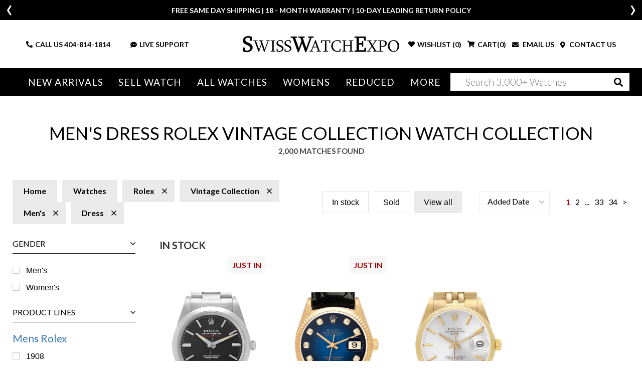

--- FILE ---
content_type: text/html; charset=utf-8
request_url: https://www.swisswatchexpo.com/watches/rolex/vintage-collection/dress/
body_size: 25469
content:
<!DOCTYPE html>
<html lang="en">
<head>
    <meta charset="utf-8" />
    <meta name="viewport" content="width=device-width, initial-scale=1.0" />
    <title>Pre-Owned Dress Rolex Vintage Collection Watches | SwissWatchExpo</title>
    <meta http-equiv="content-language" content="en-us">
    <meta name="description" content="Shop men's Dress Rolex Vintage Collection watches from SwissWatchExpo, the leading online retailer of pre-owned luxury watches." />
    <meta name="keywords" content="" />
    <meta name="p:domain_verify" content="05b9de6fbdb8c6e704e2c086cabe73cd" />
    <meta name="robots" content="max-image-preview:large">
    <meta name="locip" content="18.218.119.9" />
    
            <link href="https://www.swisswatchexpo.com/watches/rolex/vintage-collection/dress/" rel="canonical" />
        <meta property="og:title" content="Pre-Owned Dress Rolex Vintage Collection Watches" />
        <meta property="og:image" content="/images/logo-swe.jpeg" />
        <meta property="og:type" content="website" />
        <meta property="og:url" content="https://www.swisswatchexpo.com/watches/rolex/vintage-collection/dress/" />
        <meta property="og:description" content="Shop men's Dress Rolex Vintage Collection watches from SwissWatchExpo, the leading online retailer of pre-owned luxury watches." />
    <meta property="og:locale" content="en_US" />
    <meta property="og:site_name" content="SwissWatchExpo" />
    <link href="https://fonts.gstatic.com" crossorigin rel="preconnect" />
    <link href="https://fonts.googleapis.com/css2?family=Lato:wght@300;400;700;900&family=Roboto+Slab:wght@300;400&display=swap" rel="preload" as="style" />
    <link href="https://fonts.googleapis.com/css2?family=Lato:wght@300;400;700;900&family=Roboto+Slab:wght@300;400&display=swap" rel="stylesheet" />
    <link href="/rss.aspx" type="application/rss+xml" title="Swisswatchexpo RSS Feed" />
    <link href="/images/favicon.png" rel="shortcut icon" type="image/x-icon" />
    <link href="/css/swiss.min.css?81036203" rel="stylesheet" type="text/css" media="all" />
    <link href="/css/vendor.min.css?81036203" rel="stylesheet" type="text/css" media="all" />
    <script>
        (function(w, d, s, l, i) {
            w[l] = w[l] || []; w[l].push({ 'gtm.start':
                new Date().getTime(), event: 'gtm.js' }); var f = d.getElementsByTagName(s)[0],
                    j = d.createElement(s), dl = l != 'dataLayer' ? '&l=' + l : ''; j.async = true; j.src =
                        'https://www.googletagmanager.com/gtm.js?id=' + i + dl; f.parentNode.insertBefore(j, f);
        })(window, document, 'script', 'dataLayer', 'GTM-WVKBDN8');</script>
    <script>
        var dataLayerObjects = [];
        window.dataLayer = window.dataLayer || [];
        window.dataLayer.push({
            first_page_url: 'https://www.swisswatchexpo.com/watches/rolex/vintage-collection/dress/',
                });
    </script>
    <script async>
        var _prum = [
            ['id', '57a4d5d4abe53d68792e46c1'],
            ['mark', 'firstbyte', (new Date()).getTime()]
        ];
        (function() {
            var s = document.getElementsByTagName('script')[0], p = document.createElement('script');
            p.async = 'async';
            p.src = '//rum-static.pingdom.net/prum.min.js';
            s.parentNode.insertBefore(p, s);
        })();
    </script>
    <script async>
        !function(f, b, e, v, n, t, s) {
            if (f.fbq) return;
            n = f.fbq = function() {
                n.callMethod ? n.callMethod.apply(n, arguments) : n.queue.push(arguments)
            };
            if (!f._fbq) f._fbq = n;
            n.push = n;
            n.loaded = !0;
            n.version = '2.0';
            n.queue = [];
            t = b.createElement(e);
            t.async = !0;
            t.src = v;
            s = b.getElementsByTagName(e)[0];
            s.parentNode.insertBefore(t, s)
        }(window,
            document,
            'script',
            'https://connect.facebook.net/en_US/fbevents.js');
        fbq('init', '1098069463574289');
        fbq('track', 'PageView');
    </script>
    <script type="text/javascript">
        var getAffirmConfig = function() {
            return {
                public_api_key:
                    "AU5A16D76Q7D7HKD",
                script:
                    "https://cdn1.affirm.com/js/v2/affirm.js"
            };
        }

        window.loadAffirm = function() {
            (function(m, g, n, d, a, e, h, c) {
                var b = m[n] || {}, k = document.createElement(e), p = document.getElementsByTagName(e)[0], l = function(a, b, c) { return function() { a[b]._.push([c, arguments]) } }; b[d] = l(b, d, "set"); var f = b[d]; b[a] = {}; b[a]._ = []; f._ = []; b._ = []; b[a][h] = l(b, a, h); b[c] = function() { b._.push([h, arguments]) }; a = 0; for (c = "set add save post open empty reset on off trigger ready setProduct".split(" "); a < c.length; a++)f[c[a]] = l(b, d, c[a]); a = 0; for (c = ["get", "token", "url", "items"]; a < c.length; a++)f[c[a]] = function() { }; k.async =
                    !0; k.src = g[e]; p.parentNode.insertBefore(k, p); delete g[e]; f(g); m[n] = b
            })(window, getAffirmConfig(), "affirm", "checkout", "ui", "script", "ready", "jsReady");
            affirm.ui.ready(function() {
                var affirm_prequal_config = {
                    "page_type": "home",
                    "mode": "modal"
                };

                if (window.affirm_prequal_config_custom) {
                    affirm_prequal_config = $.extend(affirm_prequal_config, window.affirm_prequal_config_custom || {});
                }
                affirm.prequal.set(affirm_prequal_config);
            });
        };
    </script>
    <script async>(function(a, t, o, m, s) { a[m] = a[m] || []; a[m].push({ t: new Date().getTime(), event: 'snippetRun' }); var f = t.getElementsByTagName(o)[0], e = t.createElement(o), d = m !== 'paypalDDL' ? '&m=' + m : ''; e.async = !0; e.src = 'https://www.paypal.com/tagmanager/pptm.js?id=' + s + d; f.parentNode.insertBefore(e, f); })(window, document, 'script', 'paypalDDL', '3bcc8cd6-9578-4398-9803-ac0079893343');</script>
    
    <script>
        window.dataLayer.push({
            event: 'view_item_list',
            user_data: {
                user_id: null,
                name: null,
                email: null,
            },
            ecommerce: {
                items: [
{
                                                                            item_name: 'Rolex Milgauss 38 Steel Black Dial Vintage Mens Watch 1019 Box Papers',
                                                                            item_id: '75165',
                                                                            id: '75165',
                                                                            price: '47230.00',
                                                                            item_brand: 'Rolex',
                                                                            item_model: 'Vintage Collection',
                                                                            item_gender: 'Mens',
                                                                            item_category: 'Vintage Collection',
                                                                            item_category2: 'Mens',
                                                                            quantity: '1'
                                                                                                },
            {
                                                                            item_name: 'Rolex Datejust Yellow Gold Vignette Dial Vintage Mens Watch 16018',
                                                                            item_id: '71066',
                                                                            id: '71066',
                                                                            price: '10370.00',
                                                                            item_brand: 'Rolex',
                                                                            item_model: 'Vintage Collection',
                                                                            item_gender: 'Mens',
                                                                            item_category: 'Vintage Collection',
                                                                            item_category2: 'Mens',
                                                                            quantity: '1'
                                                                                                },
            {
                                                                            item_name: 'Rolex Date Yellow Gold Vintage Automatic Mens Watch 1503 Box Papers',
                                                                            item_id: '71170',
                                                                            id: '71170',
                                                                            price: '14445.00',
                                                                            item_brand: 'Rolex',
                                                                            item_model: 'Vintage Collection',
                                                                            item_gender: 'Mens',
                                                                            item_category: 'Vintage Collection',
                                                                            item_category2: 'Mens',
                                                                            quantity: '1'
                                                                                                },
            {
                                                                            item_name: 'Rolex Datejust Steel Yellow Gold Vintage Mens Watch 16013',
                                                                            item_id: '74445',
                                                                            id: '74445',
                                                                            price: '4165.00',
                                                                            item_brand: 'Rolex',
                                                                            item_model: 'Vintage Collection',
                                                                            item_gender: 'Mens',
                                                                            item_category: 'Vintage Collection',
                                                                            item_category2: 'Mens',
                                                                            quantity: '1'
                                                                                                },
            {
                                                                            item_name: 'Rolex OysterDate Precision Steel Silver Linen Dial Vintage Mens Watch 6694',
                                                                            item_id: '75254',
                                                                            id: '75254',
                                                                            price: '3775.00',
                                                                            item_brand: 'Rolex',
                                                                            item_model: 'Vintage Collection',
                                                                            item_gender: 'Mens',
                                                                            item_category: 'Vintage Collection',
                                                                            item_category2: 'Mens',
                                                                            quantity: '1'
                                                                                                },
            {
                                                                            item_name: 'Rolex OysterDate Precision Steel Silver Dial Vintage Mens Watch 6694',
                                                                            item_id: '72206',
                                                                            id: '72206',
                                                                            price: '3290.00',
                                                                            item_brand: 'Rolex',
                                                                            item_model: 'Vintage Collection',
                                                                            item_gender: 'Mens',
                                                                            item_category: 'Vintage Collection',
                                                                            item_category2: 'Mens',
                                                                            quantity: '1'
                                                                                                },
            {
                                                                            item_name: 'Rolex Date Yellow Gold Champagne Dial Vintage Mens Watch 15037',
                                                                            item_id: '74367',
                                                                            id: '74367',
                                                                            price: '12505.00',
                                                                            item_brand: 'Rolex',
                                                                            item_model: 'Vintage Collection',
                                                                            item_gender: 'Mens',
                                                                            item_category: 'Vintage Collection',
                                                                            item_category2: 'Mens',
                                                                            quantity: '1'
                                                                                                },
            {
                                                                            item_name: 'Rolex Datejust Turnograph Yellow Gold Vintage Mens Watch 1625',
                                                                            item_id: '70077',
                                                                            id: '70077',
                                                                            price: '15515.00',
                                                                            item_brand: 'Rolex',
                                                                            item_model: 'Vintage Collection',
                                                                            item_gender: 'Mens',
                                                                            item_category: 'Vintage Collection',
                                                                            item_category2: 'Mens',
                                                                            quantity: '1'
                                                                                                },
            {
                                                                            item_name: 'Rolex OysterDate Precision Steel Black Dial Vintage Mens Watch 6694',
                                                                            item_id: '73434',
                                                                            id: '73434',
                                                                            price: '4065.00',
                                                                            item_brand: 'Rolex',
                                                                            item_model: 'Vintage Collection',
                                                                            item_gender: 'Mens',
                                                                            item_category: 'Vintage Collection',
                                                                            item_category2: 'Mens',
                                                                            quantity: '1'
                                                                                                },
            {
                                                                            item_name: 'Rolex Daytona Vintage Stainless Steel Black Dial Mens Watch 6239',
                                                                            item_id: '74363',
                                                                            id: '74363',
                                                                            price: '51110.00',
                                                                            item_brand: 'Rolex',
                                                                            item_model: 'Vintage Collection',
                                                                            item_gender: 'Mens',
                                                                            item_category: 'Vintage Collection',
                                                                            item_category2: 'Mens',
                                                                            quantity: '1'
                                                                                                },
            {
                                                                            item_name: 'Rolex Datejust Engine Turned Bezel Vintage Steel Mens Watch 16030',
                                                                            item_id: '73587',
                                                                            id: '73587',
                                                                            price: '5815.00',
                                                                            item_brand: 'Rolex',
                                                                            item_model: 'Vintage Collection',
                                                                            item_gender: 'Mens',
                                                                            item_category: 'Vintage Collection',
                                                                            item_category2: 'Mens',
                                                                            quantity: '1'
                                                                                                },
            {
                                                                            item_name: 'Rolex Datejust Steel Yellow Gold Vintage Automatic Mens Watch 16013',
                                                                            item_id: '71040',
                                                                            id: '71040',
                                                                            price: '4550.00',
                                                                            item_brand: 'Rolex',
                                                                            item_model: 'Vintage Collection',
                                                                            item_gender: 'Mens',
                                                                            item_category: 'Vintage Collection',
                                                                            item_category2: 'Mens',
                                                                            quantity: '1'
                                                                                                },
            {
                                                                            item_name: 'Rolex OysterDate Precision Silver Dial Steel Vintage Mens Watch 6694',
                                                                            item_id: '74125',
                                                                            id: '74125',
                                                                            price: '3195.00',
                                                                            item_brand: 'Rolex',
                                                                            item_model: 'Vintage Collection',
                                                                            item_gender: 'Mens',
                                                                            item_category: 'Vintage Collection',
                                                                            item_category2: 'Mens',
                                                                            quantity: '1'
                                                                                                },
            {
                                                                            item_name: 'Rolex Air King Precision Silver Dial Vintage Steel Mens Watch 5500',
                                                                            item_id: '65375',
                                                                            id: '65375',
                                                                            price: '3195.00',
                                                                            item_brand: 'Rolex',
                                                                            item_model: 'Vintage Collection',
                                                                            item_gender: 'Mens',
                                                                            item_category: 'Vintage Collection',
                                                                            item_category2: 'Mens',
                                                                            quantity: '1'
                                                                                                },
            {
                                                                            item_name: 'Rolex Datejust Steel White Gold Silver Dial Vintage Mens Watch 16014 Box Papers',
                                                                            item_id: '72868',
                                                                            id: '72868',
                                                                            price: '5520.00',
                                                                            item_brand: 'Rolex',
                                                                            item_model: 'Vintage Collection',
                                                                            item_gender: 'Mens',
                                                                            item_category: 'Vintage Collection',
                                                                            item_category2: 'Mens',
                                                                            quantity: '1'
                                                                                                },
            {
                                                                            item_name: 'Rolex Datejust Steel White Gold Black Dial Vintage Mens Watch 16014 Papers',
                                                                            item_id: '72840',
                                                                            id: '72840',
                                                                            price: '6105.00',
                                                                            item_brand: 'Rolex',
                                                                            item_model: 'Vintage Collection',
                                                                            item_gender: 'Mens',
                                                                            item_category: 'Vintage Collection',
                                                                            item_category2: 'Mens',
                                                                            quantity: '1'
                                                                                                },
            {
                                                                            item_name: 'Rolex Datejust Steel White Gold Silver Dial Vintage Mens Watch 1601',
                                                                            item_id: '72814',
                                                                            id: '72814',
                                                                            price: '4845.00',
                                                                            item_brand: 'Rolex',
                                                                            item_model: 'Vintage Collection',
                                                                            item_gender: 'Mens',
                                                                            item_category: 'Vintage Collection',
                                                                            item_category2: 'Mens',
                                                                            quantity: '1'
                                                                                                },
            {
                                                                            item_name: 'Rolex Datejust Steel White Gold Silver Dial Vintage Mens Watch 1601',
                                                                            item_id: '72836',
                                                                            id: '72836',
                                                                            price: '4845.00',
                                                                            item_brand: 'Rolex',
                                                                            item_model: 'Vintage Collection',
                                                                            item_gender: 'Mens',
                                                                            item_category: 'Vintage Collection',
                                                                            item_category2: 'Mens',
                                                                            quantity: '1'
                                                                                                },
            {
                                                                            item_name: 'Rolex Datejust Steel White Gold Grey Dial Vintage Mens Watch 1601',
                                                                            item_id: '72811',
                                                                            id: '72811',
                                                                            price: '5135.00',
                                                                            item_brand: 'Rolex',
                                                                            item_model: 'Vintage Collection',
                                                                            item_gender: 'Mens',
                                                                            item_category: 'Vintage Collection',
                                                                            item_category2: 'Mens',
                                                                            quantity: '1'
                                                                                                },
            {
                                                                            item_name: 'Rolex OysterDate Precision White Dial Vintage Steel Mens Watch 6694',
                                                                            item_id: '69748',
                                                                            id: '69748',
                                                                            price: '3095.00',
                                                                            item_brand: 'Rolex',
                                                                            item_model: 'Vintage Collection',
                                                                            item_gender: 'Mens',
                                                                            item_category: 'Vintage Collection',
                                                                            item_category2: 'Mens',
                                                                            quantity: '1'
                                                                                                },
            {
                                                                            item_name: 'Rolex Datejust Turnograph Yellow Gold Vintage Linen Dial Mens Watch 1625',
                                                                            item_id: '67154',
                                                                            id: '67154',
                                                                            price: '4455.00',
                                                                            item_brand: 'Rolex',
                                                                            item_model: 'Vintage Collection',
                                                                            item_gender: 'Mens',
                                                                            item_category: 'Vintage Collection',
                                                                            item_category2: 'Mens',
                                                                            quantity: '1'
                                                                                                },
            {
                                                                            item_name: 'Rolex OysterDate Precision Blue Dial Steel Vintage Mens Watch 6694',
                                                                            item_id: '71325',
                                                                            id: '71325',
                                                                            price: '2710.00',
                                                                            item_brand: 'Rolex',
                                                                            item_model: 'Vintage Collection',
                                                                            item_gender: 'Mens',
                                                                            item_category: 'Vintage Collection',
                                                                            item_category2: 'Mens',
                                                                            quantity: '1'
                                                                                                },
            {
                                                                            item_name: 'Rolex Datejust Steel Yellow Gold Vintage Linen Dial Mens Watch 16013',
                                                                            item_id: '71261',
                                                                            id: '71261',
                                                                            price: '4550.00',
                                                                            item_brand: 'Rolex',
                                                                            item_model: 'Vintage Collection',
                                                                            item_gender: 'Mens',
                                                                            item_category: 'Vintage Collection',
                                                                            item_category2: 'Mens',
                                                                            quantity: '1'
                                                                                                },
            {
                                                                            item_name: 'Rolex OysterDate Precision Salmon Dial Steel Vintage Mens Watch 6694',
                                                                            item_id: '71324',
                                                                            id: '71324',
                                                                            price: '2905.00',
                                                                            item_brand: 'Rolex',
                                                                            item_model: 'Vintage Collection',
                                                                            item_gender: 'Mens',
                                                                            item_category: 'Vintage Collection',
                                                                            item_category2: 'Mens',
                                                                            quantity: '1'
                                                                                                },
            {
                                                                            item_name: 'Rolex Datejust Steel Yellow Gold Vintage Linen Dial Mens Watch 1601',
                                                                            item_id: '71267',
                                                                            id: '71267',
                                                                            price: '4550.00',
                                                                            item_brand: 'Rolex',
                                                                            item_model: 'Vintage Collection',
                                                                            item_gender: 'Mens',
                                                                            item_category: 'Vintage Collection',
                                                                            item_category2: 'Mens',
                                                                            quantity: '1'
                                                                                                },
            {
                                                                            item_name: 'Rolex Datejust Steel Yellow Gold Vintage Automatic Mens Watch 1601',
                                                                            item_id: '71272',
                                                                            id: '71272',
                                                                            price: '4550.00',
                                                                            item_brand: 'Rolex',
                                                                            item_model: 'Vintage Collection',
                                                                            item_gender: 'Mens',
                                                                            item_category: 'Vintage Collection',
                                                                            item_category2: 'Mens',
                                                                            quantity: '1'
                                                                                                },
            {
                                                                            item_name: 'Rolex Oyster Precision Steel Silver Dial Vintage Mens Watch 6426',
                                                                            item_id: '71162',
                                                                            id: '71162',
                                                                            price: '2710.00',
                                                                            item_brand: 'Rolex',
                                                                            item_model: 'Vintage Collection',
                                                                            item_gender: 'Mens',
                                                                            item_category: 'Vintage Collection',
                                                                            item_category2: 'Mens',
                                                                            quantity: '1'
                                                                                                },
            {
                                                                            item_name: 'Rolex Datejust Steel White Gold Silver Dial Vintage Mens Watch 1601',
                                                                            item_id: '71284',
                                                                            id: '71284',
                                                                            price: '4455.00',
                                                                            item_brand: 'Rolex',
                                                                            item_model: 'Vintage Collection',
                                                                            item_gender: 'Mens',
                                                                            item_category: 'Vintage Collection',
                                                                            item_category2: 'Mens',
                                                                            quantity: '1'
                                                                                                },
            {
                                                                            item_name: 'Rolex OysterDate Precision Silver Dial Vintage Steel Mens Watch 6694',
                                                                            item_id: '70984',
                                                                            id: '70984',
                                                                            price: '3580.00',
                                                                            item_brand: 'Rolex',
                                                                            item_model: 'Vintage Collection',
                                                                            item_gender: 'Mens',
                                                                            item_category: 'Vintage Collection',
                                                                            item_category2: 'Mens',
                                                                            quantity: '1'
                                                                                                },
            {
                                                                            item_name: 'Rolex Datejust Steel Yellow Gold Vintage Automatic Mens Watch 16013',
                                                                            item_id: '71286',
                                                                            id: '71286',
                                                                            price: '4550.00',
                                                                            item_brand: 'Rolex',
                                                                            item_model: 'Vintage Collection',
                                                                            item_gender: 'Mens',
                                                                            item_category: 'Vintage Collection',
                                                                            item_category2: 'Mens',
                                                                            quantity: '1'
                                                                                                },
            {
                                                                            item_name: 'Rolex Datejust Steel Yellow Gold Vintage Automatic Mens Watch 16013',
                                                                            item_id: '71290',
                                                                            id: '71290',
                                                                            price: '4745.00',
                                                                            item_brand: 'Rolex',
                                                                            item_model: 'Vintage Collection',
                                                                            item_gender: 'Mens',
                                                                            item_category: 'Vintage Collection',
                                                                            item_category2: 'Mens',
                                                                            quantity: '1'
                                                                                                },
            {
                                                                            item_name: 'Rolex Oyster Precision Steel Silver Dial Vintage Mens Watch 6426',
                                                                            item_id: '72577',
                                                                            id: '72577',
                                                                            price: '3095.00',
                                                                            item_brand: 'Rolex',
                                                                            item_model: 'Vintage Collection',
                                                                            item_gender: 'Mens',
                                                                            item_category: 'Vintage Collection',
                                                                            item_category2: 'Mens',
                                                                            quantity: '1'
                                                                                                },
            {
                                                                            item_name: 'Rolex OysterDate Precision Silver Dial Steel Vintage Mens Watch 6694',
                                                                            item_id: '71215',
                                                                            id: '71215',
                                                                            price: '2905.00',
                                                                            item_brand: 'Rolex',
                                                                            item_model: 'Vintage Collection',
                                                                            item_gender: 'Mens',
                                                                            item_category: 'Vintage Collection',
                                                                            item_category2: 'Mens',
                                                                            quantity: '1'
                                                                                                },
            {
                                                                            item_name: 'Rolex OysterDate Precision Black Dial Vintage Steel Mens Watch 6694',
                                                                            item_id: '71105',
                                                                            id: '71105',
                                                                            price: '3875.00',
                                                                            item_brand: 'Rolex',
                                                                            item_model: 'Vintage Collection',
                                                                            item_gender: 'Mens',
                                                                            item_category: 'Vintage Collection',
                                                                            item_category2: 'Mens',
                                                                            quantity: '1'
                                                                                                },
            {
                                                                            item_name: 'Rolex Datejust Steel White Gold Silver Dial Vintage Mens Watch 16014',
                                                                            item_id: '72594',
                                                                            id: '72594',
                                                                            price: '5815.00',
                                                                            item_brand: 'Rolex',
                                                                            item_model: 'Vintage Collection',
                                                                            item_gender: 'Mens',
                                                                            item_category: 'Vintage Collection',
                                                                            item_category2: 'Mens',
                                                                            quantity: '1'
                                                                                                },
            {
                                                                            item_name: 'Rolex Datejust Steel Yellow Gold Vintage Automatic Mens Watch 16013',
                                                                            item_id: '71265',
                                                                            id: '71265',
                                                                            price: '4550.00',
                                                                            item_brand: 'Rolex',
                                                                            item_model: 'Vintage Collection',
                                                                            item_gender: 'Mens',
                                                                            item_category: 'Vintage Collection',
                                                                            item_category2: 'Mens',
                                                                            quantity: '1'
                                                                                                },
            {
                                                                            item_name: 'Rolex Datejust Steel Yellow Gold Vintage Mens Watch 16013',
                                                                            item_id: '72174',
                                                                            id: '72174',
                                                                            price: '6300.00',
                                                                            item_brand: 'Rolex',
                                                                            item_model: 'Vintage Collection',
                                                                            item_gender: 'Mens',
                                                                            item_category: 'Vintage Collection',
                                                                            item_category2: 'Mens',
                                                                            quantity: '1'
                                                                                                },
            {
                                                                            item_name: 'Rolex Datejust Steel White Gold Silver Dial Vintage Mens Watch 16014',
                                                                            item_id: '72597',
                                                                            id: '72597',
                                                                            price: '5620.00',
                                                                            item_brand: 'Rolex',
                                                                            item_model: 'Vintage Collection',
                                                                            item_gender: 'Mens',
                                                                            item_category: 'Vintage Collection',
                                                                            item_category2: 'Mens',
                                                                            quantity: '1'
                                                                                                },
            {
                                                                            item_name: 'Rolex Datejust Steel Yellow Gold Vintage Mens Watch 16013',
                                                                            item_id: '72190',
                                                                            id: '72190',
                                                                            price: '6300.00',
                                                                            item_brand: 'Rolex',
                                                                            item_model: 'Vintage Collection',
                                                                            item_gender: 'Mens',
                                                                            item_category: 'Vintage Collection',
                                                                            item_category2: 'Mens',
                                                                            quantity: '1'
                                                                                                },
            {
                                                                            item_name: 'Rolex Datejust Steel Yellow Gold Champagne Diamond Vintage Mens Watch 16013',
                                                                            item_id: '72191',
                                                                            id: '72191',
                                                                            price: '6490.00',
                                                                            item_brand: 'Rolex',
                                                                            item_model: 'Vintage Collection',
                                                                            item_gender: 'Mens',
                                                                            item_category: 'Vintage Collection',
                                                                            item_category2: 'Mens',
                                                                            quantity: '1'
                                                                                                },
            {
                                                                            item_name: 'Rolex Datejust Engine Turned Bezel Vintage Steel Mens Watch 1603',
                                                                            item_id: '70370',
                                                                            id: '70370',
                                                                            price: '3875.00',
                                                                            item_brand: 'Rolex',
                                                                            item_model: 'Vintage Collection',
                                                                            item_gender: 'Mens',
                                                                            item_category: 'Vintage Collection',
                                                                            item_category2: 'Mens',
                                                                            quantity: '1'
                                                                                                },
            {
                                                                            item_name: 'Rolex Datejust Steel Yellow Gold Vintage Automatic Mens Watch 16013',
                                                                            item_id: '72181',
                                                                            id: '72181',
                                                                            price: '6300.00',
                                                                            item_brand: 'Rolex',
                                                                            item_model: 'Vintage Collection',
                                                                            item_gender: 'Mens',
                                                                            item_category: 'Vintage Collection',
                                                                            item_category2: 'Mens',
                                                                            quantity: '1'
                                                                                                },
            {
                                                                            item_name: 'Rolex Datejust Steel Yellow Gold Vintage Automatic Mens Watch 16013',
                                                                            item_id: '72189',
                                                                            id: '72189',
                                                                            price: '6590.00',
                                                                            item_brand: 'Rolex',
                                                                            item_model: 'Vintage Collection',
                                                                            item_gender: 'Mens',
                                                                            item_category: 'Vintage Collection',
                                                                            item_category2: 'Mens',
                                                                            quantity: '1'
                                                                                                },
            {
                                                                            item_name: 'Rolex Datejust Steel Yellow Gold Vintage Automatic Mens Watch 16013',
                                                                            item_id: '72178',
                                                                            id: '72178',
                                                                            price: '6300.00',
                                                                            item_brand: 'Rolex',
                                                                            item_model: 'Vintage Collection',
                                                                            item_gender: 'Mens',
                                                                            item_category: 'Vintage Collection',
                                                                            item_category2: 'Mens',
                                                                            quantity: '1'
                                                                                                },
            {
                                                                            item_name: 'Rolex OysterDate Precision Silver Dial Vintage Steel Mens Watch 6694',
                                                                            item_id: '72203',
                                                                            id: '72203',
                                                                            price: '3580.00',
                                                                            item_brand: 'Rolex',
                                                                            item_model: 'Vintage Collection',
                                                                            item_gender: 'Mens',
                                                                            item_category: 'Vintage Collection',
                                                                            item_category2: 'Mens',
                                                                            quantity: '1'
                                                                                                },
            {
                                                                            item_name: 'Rolex Datejust Steel White Gold White Dial Vintage Mens Watch 16014',
                                                                            item_id: '66985',
                                                                            id: '66985',
                                                                            price: '5815.00',
                                                                            item_brand: 'Rolex',
                                                                            item_model: 'Vintage Collection',
                                                                            item_gender: 'Mens',
                                                                            item_category: 'Vintage Collection',
                                                                            item_category2: 'Mens',
                                                                            quantity: '1'
                                                                                                },
            {
                                                                            item_name: 'Rolex Datejust Steel Yellow Gold Vintage Automatic Mens Watch 16013',
                                                                            item_id: '72180',
                                                                            id: '72180',
                                                                            price: '6300.00',
                                                                            item_brand: 'Rolex',
                                                                            item_model: 'Vintage Collection',
                                                                            item_gender: 'Mens',
                                                                            item_category: 'Vintage Collection',
                                                                            item_category2: 'Mens',
                                                                            quantity: '1'
                                                                                                },
            {
                                                                            item_name: 'Rolex OysterDate Precision Silver Dial Vintage Steel Mens Watch 6694 Papers',
                                                                            item_id: '72205',
                                                                            id: '72205',
                                                                            price: '3875.00',
                                                                            item_brand: 'Rolex',
                                                                            item_model: 'Vintage Collection',
                                                                            item_gender: 'Mens',
                                                                            item_category: 'Vintage Collection',
                                                                            item_category2: 'Mens',
                                                                            quantity: '1'
                                                                                                },
            {
                                                                            item_name: 'Rolex Datejust Steel Yellow Gold Vintage Automatic Mens Watch 16013',
                                                                            item_id: '72184',
                                                                            id: '72184',
                                                                            price: '6395.00',
                                                                            item_brand: 'Rolex',
                                                                            item_model: 'Vintage Collection',
                                                                            item_gender: 'Mens',
                                                                            item_category: 'Vintage Collection',
                                                                            item_category2: 'Mens',
                                                                            quantity: '1'
                                                                                                },
            {
                                                                            item_name: 'Rolex Datejust Steel Yellow Gold Black Dial Vintage Mens Watch 16013',
                                                                            item_id: '72138',
                                                                            id: '72138',
                                                                            price: '6785.00',
                                                                            item_brand: 'Rolex',
                                                                            item_model: 'Vintage Collection',
                                                                            item_gender: 'Mens',
                                                                            item_category: 'Vintage Collection',
                                                                            item_category2: 'Mens',
                                                                            quantity: '1'
                                                                                                },
            {
                                                                            item_name: 'Rolex OysterDate Precision Silver Dial Steel Vintage Mens Watch 6694',
                                                                            item_id: '70506',
                                                                            id: '70506',
                                                                            price: '3195.00',
                                                                            item_brand: 'Rolex',
                                                                            item_model: 'Vintage Collection',
                                                                            item_gender: 'Mens',
                                                                            item_category: 'Vintage Collection',
                                                                            item_category2: 'Mens',
                                                                            quantity: '1'
                                                                                                },
            {
                                                                            item_name: 'Rolex OysterDate Precision Silver Dial Vintage Steel Mens Watch 6694',
                                                                            item_id: '71766',
                                                                            id: '71766',
                                                                            price: '3290.00',
                                                                            item_brand: 'Rolex',
                                                                            item_model: 'Vintage Collection',
                                                                            item_gender: 'Mens',
                                                                            item_category: 'Vintage Collection',
                                                                            item_category2: 'Mens',
                                                                            quantity: '1'
                                                                                                },
            {
                                                                            item_name: 'Rolex OysterDate Precision Silver Dial Vintage Steel Mens Watch 6694',
                                                                            item_id: '71713',
                                                                            id: '71713',
                                                                            price: '3775.00',
                                                                            item_brand: 'Rolex',
                                                                            item_model: 'Vintage Collection',
                                                                            item_gender: 'Mens',
                                                                            item_category: 'Vintage Collection',
                                                                            item_category2: 'Mens',
                                                                            quantity: '1'
                                                                                                },
            {
                                                                            item_name: 'Rolex Datejust Steel Yellow Gold Black Dial Vintage Mens Watch 16013',
                                                                            item_id: '71775',
                                                                            id: '71775',
                                                                            price: '5230.00',
                                                                            item_brand: 'Rolex',
                                                                            item_model: 'Vintage Collection',
                                                                            item_gender: 'Mens',
                                                                            item_category: 'Vintage Collection',
                                                                            item_category2: 'Mens',
                                                                            quantity: '1'
                                                                                                },
            {
                                                                            item_name: 'Rolex OysterDate Precision Silver Dial Vintage Steel Mens Watch 6694',
                                                                            item_id: '70832',
                                                                            id: '70832',
                                                                            price: '3390.00',
                                                                            item_brand: 'Rolex',
                                                                            item_model: 'Vintage Collection',
                                                                            item_gender: 'Mens',
                                                                            item_category: 'Vintage Collection',
                                                                            item_category2: 'Mens',
                                                                            quantity: '1'
                                                                                                },
            {
                                                                            item_name: 'Rolex OysterDate Precision Silver Dial Vintage Steel Mens Watch 6694',
                                                                            item_id: '71189',
                                                                            id: '71189',
                                                                            price: '3390.00',
                                                                            item_brand: 'Rolex',
                                                                            item_model: 'Vintage Collection',
                                                                            item_gender: 'Mens',
                                                                            item_category: 'Vintage Collection',
                                                                            item_category2: 'Mens',
                                                                            quantity: '1'
                                                                                                },
            {
                                                                            item_name: 'Rolex OysterDate Precision Steel Vintage Blue Dial Mens Watch 6694',
                                                                            item_id: '70941',
                                                                            id: '70941',
                                                                            price: '3390.00',
                                                                            item_brand: 'Rolex',
                                                                            item_model: 'Vintage Collection',
                                                                            item_gender: 'Mens',
                                                                            item_category: 'Vintage Collection',
                                                                            item_category2: 'Mens',
                                                                            quantity: '1'
                                                                                                },
            {
                                                                            item_name: 'Rolex Datejust Engine Turned Bezel Vintage Steel Mens Watch 16030',
                                                                            item_id: '71608',
                                                                            id: '71608',
                                                                            price: '5330.00',
                                                                            item_brand: 'Rolex',
                                                                            item_model: 'Vintage Collection',
                                                                            item_gender: 'Mens',
                                                                            item_category: 'Vintage Collection',
                                                                            item_category2: 'Mens',
                                                                            quantity: '1'
                                                                                                },
            {
                                                                            item_name: 'Rolex Datejust Steel Yellow Gold Vintage Automatic Mens Watch 16013',
                                                                            item_id: '71635',
                                                                            id: '71635',
                                                                            price: '5815.00',
                                                                            item_brand: 'Rolex',
                                                                            item_model: 'Vintage Collection',
                                                                            item_gender: 'Mens',
                                                                            item_category: 'Vintage Collection',
                                                                            item_category2: 'Mens',
                                                                            quantity: '1'
                                                                                                },
            {
                                                                            item_name: 'Rolex Datejust Steel Yellow Gold Linen Dial Vintage Mens Watch 16013',
                                                                            item_id: '71056',
                                                                            id: '71056',
                                                                            price: '6200.00',
                                                                            item_brand: 'Rolex',
                                                                            item_model: 'Vintage Collection',
                                                                            item_gender: 'Mens',
                                                                            item_category: 'Vintage Collection',
                                                                            item_category2: 'Mens',
                                                                            quantity: '1'
                                                                                                },
                                                                        ]
            }
        });
    </script>

</head>
<body>
    <div class="wrapper ">
            <header class="header ">
                <div class="header_info_slider ">
                        <div>
                            <div class="container">
                                <p><p>FREE SAME DAY SHIPPING | 18 - MONTH WARRANTY | 10-DAY LEADING RETURN POLICY</p></p>
                            </div>
                        </div>
                        <div style="display: none;">
                            <div class="container">
                                <p><p><b>More than 100 New Arrivals available in Store and Online</b>&nbsp;<u><a href="https://www.swisswatchexpo.com/new-arrivals/">SHOP NOW</a></u></p></p>
                            </div>
                        </div>
                        <div style="display: none;">
                            <div class="container">
                                <p><p>Welcome to the #1 Retailer of Pre-Owned Watches; Showroom Located in Atlanta, Georgia.</p></p>
                            </div>
                        </div>
                </div>
                <div class="header_midbar">
                    <div class="container">
                        <div class="row">
                            <div class="col-md-12 header_midbar_content">
                                <div id="nav-icon3" class="mobile_menubtn">
                                    <span></span>
                                    <span></span>
                                    <span></span>
                                    <span></span>
                                </div>
                                <div class="logo">
                                    <a href="/"><img src="/images/logo-high-res.png" alt="SwissWatchExpo logo" /></a>
                                </div>
                                <div class="support_links">
                                    <ul>
                                        <li class="call_link">
                                            <i class="fas fa-phone-alt"></i>
                                            CALL US&nbsp;<a href="tel:+14048141814">404-814-1814</a>
                                        </li>
                                        <li class="search_link">
                                            <i class="fas fa-search"></i>
                                        </li>
                                        <li>
                                            <a href="#" onclick="psOpenWindow(); return false;">
                                                <i class="fas fa-comment-dots"></i>LIVE SUPPORT
                                            </a>
                                        </li>
                                    </ul>
                                </div>
                                <div class="cart_links">
                                    <ul>
                                        <li class="wishlist_link tablet-hide">
                                                <i class="fas fa-heart"></i>
                                                <div>WISHLIST (<span class="count">0</span>)</div>
                                        </li>
                                        <li class="cart_link">
                                                <i class="fas fa-shopping-cart"></i>
                                                <div>CART(<span class="count">0</span>)</div>
                                        </li>
                                        <li>
                                            <a href="#" data-toggle="modal" data-target="#mailModal">
                                                <i class="fas fa-envelope"></i>
                                                EMAIL US
                                            </a>
                                        </li>
                                        <li>
                                            <a href="/contact-us/">
                                                <i class="fas fa-map-marker-alt"></i>
                                                CONTACT US
                                            </a>
                                        </li>
                                    </ul>
                                </div>
                            </div>
                        </div>
                    </div>
                </div>
                <div class="mainnav_wrapper">
                    <div class="olay"></div>
                    <div class="cart_links">
                        <ul>
                            <li>
                                <i class="fas fa-phone-alt"></i>
                                <strong>CALL US</strong> <a href="tel:+14048141814">404-814-1814</a>
                            </li>
                            <li>
                                <a href="#" id="liveChatDesktop" onclick="psOpenWindow(); return false;">
                                    <i class="fas fa-headset"></i>
                                    LIVE SUPPORT
                                </a>
                            </li>
                            <li>
                                <a href="#" data-toggle="modal" data-target="#mailModal">
                                    <i class="fas fa-envelope"></i>
                                    EMAIL US
                                </a>
                            </li>
                            <li>
                                    <i class="fas fa-heart"></i>
                                    <div>WISHLIST (<span class="count">0</span>)</div>
                            </li>
                            <li>
                                    <i class="fas fa-shopping-cart"></i>
                                    <div>CART(<span class="count">0</span>)</div>
                            </li>
                        </ul>
                    </div>
                    <nav class="">
                        <img src="/images/logo-high-res.png" style="width: 65%;" class="mb-4 tablet-show">
                        <img src="/images/menu-close.jpg" id="MobileMenu-Close-Icon" style="position: absolute; top: 20px; right: 20px; width: 40px;" class="mb-4 tablet-show">
                        <ul>
                            <li class="tablet-show">

                                <a href="/just-arrived/" rel="nofollow">New Arrivals</a>
                            </li>
                            <li class="tablet-hide">
                                <a href="/just-arrived/" rel="nofollow">New Arrivals</a>
                                <div class="mega_menu">
                                    <div class="container-fluid">
                                        <div class="row">
                                            <div class="col-md-2">
                                                <div class="heading">Most Popular</div>
                                                <ul>
                                                        <li><a href="/watches/just-arrived/rolex/" rel="nofollow">Rolex</a></li>
                                                        <li><a href="/watches/just-arrived/cartier/" rel="nofollow">Cartier</a></li>
                                                        <li><a href="/watches/just-arrived/omega/" rel="nofollow">Omega</a></li>
                                                        <li><a href="/watches/just-arrived/breitling/" rel="nofollow">Breitling</a></li>
                                                        <li><a href="/watches/just-arrived/patek-philippe/" rel="nofollow">Patek Philippe</a></li>
                                                </ul>
                                                <div class="heading">By Style</div>
                                                <ul>
                                                    <li><a href="/watches/just-arrived/sport/" rel="nofollow">Sport Style</a></li>
                                                    <li><a href="/watches/just-arrived/dress/" rel="nofollow">Dress Style</a></li>
                                                    <li><a href="/watches/just-arrived/vintage/" rel="nofollow">Vintage</a></li>
                                                    <li><a href="/watches/just-arrived/limited-edition/" rel="nofollow">Limited Edition</a></li>
                                                </ul>
                                            </div>
                                            <div class="col-md-10 column-5">
                                                <div class="heading"><span class="tablet-hide">By Brand</span> <span class="tablet-show">All brands</span></div>
                                                <ul>
                                                        <li><a class="" href="/watches/just-arrived/a-lange-and-sohne/" rel="nofollow">A. Lange &amp; Sohne</a></li>
                                                        <li><a class="" href="/watches/just-arrived/audemars-piguet/" rel="nofollow">Audemars Piguet</a></li>
                                                        <li><a class="" href="/watches/just-arrived/bell-and-ross/" rel="nofollow">Bell &amp; Ross</a></li>
                                                        <li><a class="" href="/watches/just-arrived/blancpain/" rel="nofollow">Blancpain</a></li>
                                                        <li><a class="" href="/watches/just-arrived/breguet/" rel="nofollow">Breguet</a></li>
                                                        <li><a class="" href="/watches/just-arrived/breitling/" rel="nofollow">Breitling</a></li>
                                                        <li><a class="" href="/watches/just-arrived/bvlgari/" rel="nofollow">Bvlgari</a></li>
                                                        <li><a class="" href="/watches/just-arrived/cartier/" rel="nofollow">Cartier</a></li>
                                                        <li><a class="" href="/watches/just-arrived/corum/" rel="nofollow">Corum</a></li>
                                                        <li><a class="" href="/watches/just-arrived/girard-perregaux/" rel="nofollow">Girard-Perregaux</a></li>
                                                        <li><a class="" href="/watches/just-arrived/glashutte/" rel="nofollow">Glashutte</a></li>
                                                        <li><a class="" href="/watches/just-arrived/iwc/" rel="nofollow">IWC</a></li>
                                                        <li><a class="" href="/watches/just-arrived/jaeger-lecoultre/" rel="nofollow">Jaeger LeCoultre</a></li>
                                                        <li><a class="" href="/watches/just-arrived/omega/" rel="nofollow">Omega</a></li>
                                                        <li><a class="" href="/watches/just-arrived/panerai/" rel="nofollow">Panerai</a></li>
                                                        <li><a class="" href="/watches/just-arrived/patek-philippe/" rel="nofollow">Patek Philippe</a></li>
                                                        <li><a class="" href="/watches/just-arrived/piaget/" rel="nofollow">Piaget</a></li>
                                                        <li><a class="" href="/watches/just-arrived/rolex/" rel="nofollow">Rolex</a></li>
                                                        <li><a class="" href="/watches/just-arrived/tag-heuer/" rel="nofollow">Tag Heuer</a></li>
                                                        <li><a class="" href="/watches/just-arrived/tudor/" rel="nofollow">Tudor</a></li>
                                                        <li><a class="" href="/watches/just-arrived/vacheron-constantin/" rel="nofollow">Vacheron Constantin</a></li>
                                                        <li><a class=" last" href="/watches/just-arrived/zenith/" rel="nofollow">Zenith</a></li>
                                                </ul>
                                            </div>
                                        </div>
                                    </div>
                                </div>
                            </li>
                            <li class="tablet-show">
                                <a href="/sell-trade/">Sell Watch</a>
                            </li>
                            <li class="tablet-hide">
                                <a href="/sell-trade/">Sell Watch</a>
                                <div class="mega_menu narrow">
                                    <div class="container-fluid">
                                        <div class="row">
                                            <div class="col-md-12">
                                                <h4 class="mb-4 mobile-hide">Sell your watch for the best price. Or, trade-in for your dream timepiece.</h4>
                                                <ul class="mobile-hide">
                                                    <li><a href="/sell-trade/rolex/">Sell Your Rolex Watch</a></li>
                                                    <li><a href="/sell-trade/cartier/">Sell Your Cartier Watch</a></li>
                                                    <li><a href="/sell-trade/omega/">Sell Your Omega Watch</a></li>
                                                    <li><a href="/sell-trade/breitling/">Sell Your Breitling Watch</a></li>
                                                    <li><a href="/sell-trade/patek-philippe/">Sell Your Patek Philippe Watch</a></li>
                                                    <li><a href="/sell-trade/audemars-piguet/">Sell Your Audemars Piguet Watch</a></li>
                                                    <li><a href="/sell-trade/">Sell Other Swiss Watches</a></li>
                                                </ul>
                                            </div>
                                        </div>
                                    </div>
                                </div>
                            </li>
                            <li class="menu_mob_title"><a href="/watches/">All Watches</a></li>
                            <li class="mob_title_link last">
                                <a href="/watches/"><span class="tablet-hide">All Watches</span></a> <a aria-label="By Brand" href="#"><span class="tablet-show">By Brand</span></a>
                                <div class="mega_menu">
                                    <div class="container-fluid">
                                        <div class="row">
                                            <div class="col-md-2 tablet-show">
                                                <div class="heading">Most Popular</div>
                                                <ul>
                                                        <li><a href="/watches/rolex/">Rolex</a></li>
                                                        <li><a href="/watches/cartier/">Cartier</a></li>
                                                        <li><a href="/watches/omega/">Omega</a></li>
                                                        <li><a href="/watches/breitling/">Breitling</a></li>
                                                        <li><a href="/watches/patek-philippe/">Patek Philippe</a></li>
                                                </ul>
                                            </div>
                                            <div class="col-md-2">
                                                <div class="heading tablet-hide">Most Popular</div>
                                                <ul class="tablet-hide">
                                                        <li><a href="/watches/rolex/">Rolex</a></li>
                                                        <li><a href="/watches/cartier/">Cartier</a></li>
                                                        <li><a href="/watches/omega/">Omega</a></li>
                                                        <li><a href="/watches/breitling/">Breitling</a></li>
                                                        <li><a href="/watches/patek-philippe/">Patek Philippe</a></li>
                                                </ul>
                                                <div class="heading">By Style</div>
                                                <ul>
                                                    <li><a href="/watches/sport/" rel="nofollow">Sport Style</a></li>
                                                    <li><a href="/watches/dress/" rel="nofollow">Dress Style</a></li>
                                                    <li><a href="/watches/vintage/" rel="nofollow">Vintage</a></li>
                                                    <li><a href="/watches/limited-edition/" rel="nofollow">Limited Edition</a></li>
                                                </ul>
                                            </div>
                                            <div class="col-md-10 column-5">
                                                <div class="heading"><span class="tablet-hide">By Brand</span> <span class="tablet-show">All Brands</span></div>
                                                <ul>
                                                        <li>
                                                            <a class="" href="/watches/a-lange-and-sohne/">A. Lange &amp; Sohne</a>
                                                        </li>
                                                        <li>
                                                            <a class="" href="/watches/audemars-piguet/">Audemars Piguet</a>
                                                        </li>
                                                        <li>
                                                            <a class="" href="/watches/ball/">Ball</a>
                                                        </li>
                                                        <li>
                                                            <a class="" href="/watches/baume-and-mercier/">Baume &amp; Mercier</a>
                                                        </li>
                                                        <li>
                                                            <a class="" href="/watches/bedat/">Bedat</a>
                                                        </li>
                                                        <li>
                                                            <a class="" href="/watches/bell-and-ross/">Bell &amp; Ross</a>
                                                        </li>
                                                        <li>
                                                            <a class="" href="/watches/blancpain/">Blancpain</a>
                                                        </li>
                                                        <li>
                                                            <a class="" href="/watches/breguet/">Breguet</a>
                                                        </li>
                                                        <li>
                                                            <a class="" href="/watches/breitling/">Breitling</a>
                                                        </li>
                                                        <li>
                                                            <a class="" href="/watches/bvlgari/">Bvlgari</a>
                                                        </li>
                                                        <li>
                                                            <a class="" href="/watches/cartier/">Cartier</a>
                                                        </li>
                                                        <li>
                                                            <a class="" href="/watches/chanel/">Chanel</a>
                                                        </li>
                                                        <li>
                                                            <a class="" href="/watches/chopard/">Chopard</a>
                                                        </li>
                                                        <li>
                                                            <a class="" href="/watches/corum/">Corum</a>
                                                        </li>
                                                        <li>
                                                            <a class="" href="/watches/david-yurman/">David Yurman</a>
                                                        </li>
                                                        <li>
                                                            <a class="" href="/watches/ebel/">Ebel</a>
                                                        </li>
                                                        <li>
                                                            <a class="" href="/watches/eberhard/">Eberhard</a>
                                                        </li>
                                                        <li>
                                                            <a class="" href="/watches/franck-muller/">Franck Muller</a>
                                                        </li>
                                                        <li>
                                                            <a class="" href="/watches/girard-perregaux/">Girard-Perregaux</a>
                                                        </li>
                                                        <li>
                                                            <a class="" href="/watches/glashutte/">Glashutte</a>
                                                        </li>
                                                        <li>
                                                            <a class="" href="/watches/harry-winston/">Harry Winston</a>
                                                        </li>
                                                        <li>
                                                            <a class="" href="/watches/hublot/">Hublot</a>
                                                        </li>
                                                        <li>
                                                            <a class="" href="/watches/iwc/">IWC</a>
                                                        </li>
                                                        <li>
                                                            <a class="" href="/watches/jaeger-lecoultre/">Jaeger LeCoultre</a>
                                                        </li>
                                                        <li>
                                                            <a class="" href="/watches/longines/">Longines</a>
                                                        </li>
                                                        <li>
                                                            <a class="" href="/watches/omega/">Omega</a>
                                                        </li>
                                                        <li>
                                                            <a class="" href="/watches/panerai/">Panerai</a>
                                                        </li>
                                                        <li>
                                                            <a class="" href="/watches/patek-philippe/">Patek Philippe</a>
                                                        </li>
                                                        <li>
                                                            <a class="" href="/watches/piaget/">Piaget</a>
                                                        </li>
                                                        <li>
                                                            <a class="" href="/watches/rgm/">RGM</a>
                                                        </li>
                                                        <li>
                                                            <a class="" href="/watches/roger-dubuis/">Roger Dubuis</a>
                                                        </li>
                                                        <li>
                                                            <a class="" href="/watches/rolex/">Rolex</a>
                                                        </li>
                                                        <li>
                                                            <a class="" href="/watches/tag-heuer/">Tag Heuer</a>
                                                        </li>
                                                        <li>
                                                            <a class="" href="/watches/tudor/">Tudor</a>
                                                        </li>
                                                        <li>
                                                            <a class="" href="/watches/u-boat/">U-Boat</a>
                                                        </li>
                                                        <li>
                                                            <a class="" href="/watches/ulysse-nardin/">Ulysse Nardin</a>
                                                        </li>
                                                        <li>
                                                            <a class="" href="/watches/vacheron-constantin/">Vacheron Constantin</a>
                                                        </li>
                                                        <li>
                                                            <a class="" href="/watches/waldan/">Waldan</a>
                                                        </li>
                                                        <li>
                                                            <a class=" last" href="/watches/zenith/">Zenith</a>
                                                        </li>
                                                </ul>
                                            </div>
                                        </div>
                                    </div>
                                </div>
                            </li>
                            <li>
                                <a class="tablet-hide" href="/watches/womens/">Womens</a>
                                <a class="tablet-show" href="#">Womens</a>
                                <div class="mega_menu">
                                    <div class="container-fluid">
                                        <div class="row">
                                            <div class="col-md-2 tablet-show">
                                                <div class="heading">Most Popular</div>
                                                <ul>
                                                        <li><a href="/watches/womens/rolex/">Rolex</a></li>
                                                        <li><a href="/watches/womens/cartier/">Cartier</a></li>
                                                        <li><a href="/watches/womens/omega/">Omega</a></li>
                                                        <li><a href="/watches/womens/breitling/">Breitling</a></li>
                                                        <li><a href="/watches/womens/patek-philippe/">Patek Philippe</a></li>
                                                </ul>
                                            </div>
                                            <div class="col-md-2">
                                                <div class="heading tablet-hide">Most Popular</div>
                                                <ul class="tablet-hide">
                                                        <li><a href="/watches/womens/rolex/">Rolex</a></li>
                                                        <li><a href="/watches/womens/cartier/">Cartier</a></li>
                                                        <li><a href="/watches/womens/omega/">Omega</a></li>
                                                        <li><a href="/watches/womens/breitling/">Breitling</a></li>
                                                        <li><a href="/watches/womens/patek-philippe/">Patek Philippe</a></li>
                                                </ul>
                                                <div class="heading">By Style</div>
                                                <ul>
                                                    <li><a href="/watches/womens/sport/">Sport Style</a></li>
                                                    <li><a href="/watches/womens/dress/">Dress Style</a></li>
                                                    <li><a href="/watches/womens/vintage/">Vintage</a></li>
                                                    <li><a href="/watches/womens/limited-edition/">Limited Edition</a></li>
                                                </ul>
                                            </div>
                                            <div class="col-md-10 column-5">
                                                <div class="heading"><span class="tablet-hide">By Brand</span> <span class="tablet-show">All brands</span></div>
                                                <ul>
                                                        <li><a class="" href="/watches/womens/audemars-piguet/">Audemars Piguet</a></li>
                                                        <li><a class="" href="/watches/womens/baume-and-mercier/">Baume &amp; Mercier</a></li>
                                                        <li><a class="" href="/watches/womens/bedat/">Bedat</a></li>
                                                        <li><a class="" href="/watches/womens/blancpain/">Blancpain</a></li>
                                                        <li><a class="" href="/watches/womens/breguet/">Breguet</a></li>
                                                        <li><a class="" href="/watches/womens/breitling/">Breitling</a></li>
                                                        <li><a class="" href="/watches/womens/bvlgari/">Bvlgari</a></li>
                                                        <li><a class="" href="/watches/womens/cartier/">Cartier</a></li>
                                                        <li><a class="" href="/watches/womens/chanel/">Chanel</a></li>
                                                        <li><a class="" href="/watches/womens/chopard/">Chopard</a></li>
                                                        <li><a class="" href="/watches/womens/corum/">Corum</a></li>
                                                        <li><a class="" href="/watches/womens/david-yurman/">David Yurman</a></li>
                                                        <li><a class="" href="/watches/womens/ebel/">Ebel</a></li>
                                                        <li><a class="" href="/watches/womens/franck-muller/">Franck Muller</a></li>
                                                        <li><a class="" href="/watches/womens/girard-perregaux/">Girard-Perregaux</a></li>
                                                        <li><a class="" href="/watches/womens/hublot/">Hublot</a></li>
                                                        <li><a class="" href="/watches/womens/jaeger-lecoultre/">Jaeger LeCoultre</a></li>
                                                        <li><a class="" href="/watches/womens/longines/">Longines</a></li>
                                                        <li><a class="" href="/watches/womens/omega/">Omega</a></li>
                                                        <li><a class="" href="/watches/womens/patek-philippe/">Patek Philippe</a></li>
                                                        <li><a class="" href="/watches/womens/piaget/">Piaget</a></li>
                                                        <li><a class="" href="/watches/womens/rolex/">Rolex</a></li>
                                                        <li><a class="" href="/watches/womens/tag-heuer/">Tag Heuer</a></li>
                                                        <li><a class="" href="/watches/womens/tudor/">Tudor</a></li>
                                                        <li><a class="" href="/watches/womens/ulysse-nardin/">Ulysse Nardin</a></li>
                                                        <li><a class="" href="/watches/womens/vacheron-constantin/">Vacheron Constantin</a></li>
                                                        <li><a class=" last" href="/watches/womens/zenith/">Zenith</a></li>
                                                </ul>
                                            </div>
                                        </div>
                                    </div>
                                </div>
                            </li>
                            <li>
                                <a href="/reduced/">Reduced</a>
                            </li>
                            <li class="tablet-show">
                                <a href="/watchid/" style="font-weight: bold;">WATCH<i style="color: #215F9A;">ID</i></a>
                            </li>
                            <li>
                                <span class="link" href="#">More</span>
                                <div class="mega_menu narrow">
                                    <div class="container-fluid">
                                        <div class="row tablet-show">
                                            <div class="col-md-2">
                                                <div class="heading">Buyer Resources</div>
                                                <ul>
                                                    <li><a href="/all-brands/">Our Swiss Watch Brands</a></li>
                                                    <li><a href="/faq/">Freqently Asked Questions</a></li>
                                                    <li><a href="/sell-trade/">Sell / Trade Your Watch</a></li>
                                                    <li><a href="/returns/">No Hassle Returns</a></li>
                                                    <li><a href="/deal-of-the-week/">Deal Of The Week</a></li>
                                                    <li><a href="/rolex-serial-numbers/">Rolex Serial Numbers</a></li>
                                                    <li><a href="/rolex-finance/">Rolex Financing</a></li>
                                                </ul>
                                            </div>
                                            <div class="col-md-2">
                                                <div class="heading">About</div>
                                                <ul>
                                                    <li><a href="/showroom/">Visit Our Atlanta Showroom</a></li>
                                                    <li><a href="https://www.swisswatchexpo.com/thewatchclub/">The Watch Club Blog</a></li>
                                                    <li><a href="/press/">In The Press</a></li>
                                                    <li><a href="/videos/">Watch Our Videos</a></li>
                                                </ul>
                                            </div>
                                            <div class="tablet-show col-md-2">
                                                <div class="heading">Sell Your Swiss Watch</div>
                                                <ul>
                                                    <li><a href="/sell-trade/rolex/">Sell Your Rolex Watch</a></li>
                                                    <li><a href="/sell-trade/cartier/">Sell Your Cartier Watch</a></li>
                                                    <li><a href="/sell-trade/omega/">Sell Your Omega Watch</a></li>
                                                    <li><a href="/sell-trade/breitling/">Sell Your Breitling Watch</a></li>
                                                    <li><a href="/sell-trade/patek-philippe/">Sell Your Patek Philippe Watch</a></li>
                                                    <li><a href="/sell-trade/audemars-piguet/">Sell Your Audemars Piguet Watch</a></li>
                                                    <li><a href="/sell-trade/">Sell Other Swiss Watches</a></li>
                                                </ul>
                                            </div>
                                            
                                            <div class="col-md-10 column-5">
                                                <div class="heading">Most Popular Models</div>
                                                <ul>
                                                            <li>
                                                                <div class="subheading"><a class="font-weight-bold " href="/watches/mens/rolex/">Rolex</a></div>
                                                            </li>
                                                                <li><a href="/watches/rolex/air-king/">Air-King</a></li>
                                                                <li><a href="/watches/rolex/cellini/">Cellini</a></li>
                                                                <li><a href="/watches/rolex/datejust/">Datejust</a></li>
                                                                <li><a href="/watches/rolex/explorer/">Explorer</a></li>
                                                                <li><a href="/watches/rolex/gmtmaster/">GMT-Master</a></li>
                                                                <li><a href="/watches/rolex/president/">President</a></li>
                                                                <li><a href="/watches/rolex/submariner/">Submariner</a></li>
                                                                <li><a href="/watches/rolex/yachtmaster/">Yacht-Master</a></li>
                                                            <li>
                                                                <div class="subheading"><a class="font-weight-bold mt-3" href="/watches/mens/cartier/">Cartier</a></div>
                                                            </li>
                                                                <li><a href="/watches/cartier/ballon-bleu/">Ballon Bleu</a></li>
                                                                <li><a href="/watches/cartier/calibre-de-cartier/">Calibre de Cartier</a></li>
                                                                <li><a href="/watches/cartier/panthere/">Panthere</a></li>
                                                                <li><a href="/watches/cartier/ronde/">Ronde</a></li>
                                                                <li><a href="/watches/cartier/tank-francaise/">Tank Francaise</a></li>
                                                                <li><a href="/watches/cartier/tank-solo/">Tank Solo</a></li>
                                                            <li>
                                                                <div class="subheading"><a class="font-weight-bold mt-3" href="/watches/mens/patek-philippe/">Patek Philippe</a></div>
                                                            </li>
                                                                <li><a href="/watches/patek-philippe/aquanaut/">Aquanaut</a></li>
                                                                <li><a href="/watches/patek-philippe/calatrava/">Calatrava</a></li>
                                                                <li><a href="/watches/patek-philippe/complications/">Complications</a></li>
                                                                <li><a href="/watches/patek-philippe/golden-ellipse/">Golden Ellipse</a></li>
                                                                <li><a href="/watches/patek-philippe/gondolo/">Gondolo</a></li>
                                                                <li><a href="/watches/patek-philippe/nautilus/">Nautilus</a></li>
                                                            <li>
                                                                <div class="subheading"><a class="font-weight-bold mt-3" href="/watches/mens/breitling/">Breitling</a></div>
                                                            </li>
                                                                <li><a href="/watches/breitling/avenger/">Avenger</a></li>
                                                                <li><a href="/watches/breitling/bentley/">Bentley</a></li>
                                                                <li><a href="/watches/breitling/chronomat/">Chronomat</a></li>
                                                                <li><a href="/watches/breitling/colt/">Colt</a></li>
                                                                <li><a href="/watches/breitling/navitimer/">Navitimer</a></li>
                                                                <li><a href="/watches/breitling/superocean/">Superocean</a></li>
                                                            <li>
                                                                <div class="subheading"><a class="font-weight-bold mt-3" href="/watches/mens/audemars-piguet/">Audemars Piguet</a></div>
                                                            </li>
                                                                <li><a href="/watches/audemars-piguet/jules/">Jules</a></li>
                                                                <li><a href="/watches/audemars-piguet/royal-oak/">Royal Oak</a></li>
                                                                <li><a href="/watches/audemars-piguet/royal-oak-offshore/">Royal Oak Offshore</a></li>
                                                            <li>
                                                                <div class="subheading"><a class="font-weight-bold mt-3" href="/watches/mens/tag-heuer/">Tag Heuer</a></div>
                                                            </li>
                                                </ul>
                                            </div>
                                        </div>
                                        <div class="row tablet-hide">
                                            <div class="col-md-4">
                                                <div class="heading">Buyer Resources</div>
                                                <ul>
                                                    <li><a href="/all-brands/">Our Swiss Watch Brands</a></li>
                                                    <li><a href="/faq/">Freqently Asked Questions</a></li>
                                                    <li><a href="/sell-trade/">Sell / Trade Your Watch</a></li>
                                                    <li><a href="/returns/">No Hassle Returns</a></li>
                                                    <li><a href="/deal-of-the-week/">Deal Of The Week</a></li>
                                                    <li><a href="/rolex-serial-numbers/">Rolex Serial Numbers</a></li>
                                                    <li><a href="/rolex-finance/">Rolex Financing</a></li>
                                                </ul>
                                                <div class="heading">About</div>
                                                <ul>
                                                    <li><a href="/showroom/">Visit Our Atlanta Showroom</a></li>
                                                    <li><a href="https://www.swisswatchexpo.com/thewatchclub/">The Watch Club Blog</a></li>
                                                    <li><a href="/press/">In The Press</a></li>
                                                    <li class="last"><a href="/videos/">Watch Our Videos</a></li>
                                                </ul>
                                            </div>
                                            <div class="col-md-8 popular-watches">
                                                <div class="heading">Our Most Popular Models</div>
                                                <div class="row">
                                                    <div class="col-md-4">
                                                            <div class="subheading"><a href="/watches/rolex/">Rolex</a></div>
                                                            <ul>
                                                                    <li><a href="/watches/rolex/air-king/">Air-King</a></li>
                                                                    <li><a href="/watches/rolex/cellini/">Cellini</a></li>
                                                                    <li><a href="/watches/rolex/datejust/">Datejust</a></li>
                                                                    <li><a href="/watches/rolex/explorer/">Explorer</a></li>
                                                                    <li><a href="/watches/rolex/gmtmaster/">GMT-Master</a></li>
                                                                    <li><a href="/watches/rolex/president/">President</a></li>
                                                                    <li><a href="/watches/rolex/submariner/">Submariner</a></li>
                                                                    <li><a href="/watches/rolex/yachtmaster/">Yacht-Master</a></li>
                                                            </ul>
                                                            <div class="subheading"><a href="/watches/cartier/">Cartier</a></div>
                                                            <ul>
                                                                    <li><a href="/watches/cartier/ballon-bleu/">Ballon Bleu</a></li>
                                                                    <li><a href="/watches/cartier/calibre-de-cartier/">Calibre de Cartier</a></li>
                                                                    <li><a href="/watches/cartier/panthere/">Panthere</a></li>
                                                                    <li><a href="/watches/cartier/ronde/">Ronde</a></li>
                                                                    <li><a href="/watches/cartier/tank-francaise/">Tank Francaise</a></li>
                                                                    <li><a href="/watches/cartier/tank-solo/">Tank Solo</a></li>
                                                            </ul>
                                                    </div>
                                                    <div class="col-md-4">
                                                            <div class="subheading"><a href="/watches/patek-philippe/">Patek Philippe</a></div>
                                                            <ul>
                                                                    <li><a href="/watches/patek-philippe/aquanaut/">Aquanaut</a></li>
                                                                    <li><a href="/watches/patek-philippe/calatrava/">Calatrava</a></li>
                                                                    <li><a href="/watches/patek-philippe/complications/">Complications</a></li>
                                                                    <li><a href="/watches/patek-philippe/golden-ellipse/">Golden Ellipse</a></li>
                                                                    <li><a href="/watches/patek-philippe/gondolo/">Gondolo</a></li>
                                                                    <li><a href="/watches/patek-philippe/nautilus/">Nautilus</a></li>
                                                            </ul>
                                                            <div class="subheading"><a href="/watches/breitling/">Breitling</a></div>
                                                            <ul>
                                                                    <li><a href="/watches/breitling/avenger/">Avenger</a></li>
                                                                    <li><a href="/watches/breitling/bentley/">Bentley</a></li>
                                                                    <li><a href="/watches/breitling/chronomat/">Chronomat</a></li>
                                                                    <li><a href="/watches/breitling/colt/">Colt</a></li>
                                                                    <li><a href="/watches/breitling/navitimer/">Navitimer</a></li>
                                                                    <li><a href="/watches/breitling/superocean/">Superocean</a></li>
                                                            </ul>
                                                    </div>
                                                    <div class="col-md-4">
                                                            <div class="subheading"><a href="/watches/audemars-piguet/">Audemars Piguet</a></div>
                                                            <ul>
                                                                    <li><a href="/watches/audemars-piguet/jules/">Jules</a></li>
                                                                    <li><a href="/watches/audemars-piguet/royal-oak/">Royal Oak</a></li>
                                                                    <li><a href="/watches/audemars-piguet/royal-oak-offshore/">Royal Oak Offshore</a></li>
                                                            </ul>
                                                            <div class="subheading"><a href="/watches/tag-heuer/">Tag Heuer</a></div>
                                                            <ul>
                                                            </ul>
                                                    </div>
                                                </div>
                                            </div>
                                        </div>
                                    </div>
                                </div>
                            </li>
                            <li class="tablet-show">
                                <a href="/contact-us/">Contact Us</a>
                            </li>
                        </ul>
                    </nav>
                        <div class="header_search" id="SearchContainer">
                            <form action="/search-results/" method="get" id="SearchForm" autocomplete="off">
                                <input type="search" class="h_search" name="q" id="SearchTextbox" placeholder="Search 3,000+ Watches" autocomplete="off" autocorrect="off" autocapitalize="off" aria-label="Search" />
                                <input type="submit" class="search_submit" value="Search" />
                            </form>
                            <div class="search_results custom_scroll"><ul id="SearchResultsContainer"></ul></div>
                        </div>
                </div>
            </header>

        <main class="main_content inner_page" style="padding-bottom: 0;">
    <div class="container-fluid more-padding">
        <div class="row">
            <div class="col-md-12 product_list_page">
                    <div class="page_title text-center">
                        <h1>men's Dress Rolex Vintage Collection Watch Collection</h1>
                        <p>2,000 MATCHES FOUND</p>
                    </div>
                <div class="product_page">
                    <div class="product_filter_wrapper d-block d-lg-flex">
                        <div class="breadcrumbs">
                            <ol itemscope itemtype="https://schema.org/BreadcrumbList">
                                <li itemprop="itemListElement" itemscope itemtype="https://schema.org/ListItem">
                                    <a itemprop="item" href="/">
                                        <span itemprop="name">Home</span>
                                    </a>
                                    <meta itemprop="position" content="1" />
                                </li>
                                <li itemprop="itemListElement" itemscope itemtype="https://schema.org/ListItem">
                                    <a itemprop="item" href="/watches/">
                                        <span itemprop="name">Watches</span>
                                    </a>
                                    <meta itemprop="position" content="2" />
                                </li>
                                        <li itemprop="itemListElement" itemscope itemtype="https://schema.org/ListItem">
                                            <a style="padding-right: 40px;" itemprop="item" href="/watches/rolex/" onclick="return productIndex.removeBreadcrumb('SelectedBrands')">
                                                <span itemprop="name">Rolex</span> <i class="fal fa-times remove_btn"></i>
                                            </a>
                                            <meta itemprop="position" content="3" />
                                        </li>
                                        <li itemprop="itemListElement" itemscope itemtype="https://schema.org/ListItem">
                                            <a style="padding-right: 40px;" itemprop="item" href="/watches/rolex/vintage-collection/" onclick="return productIndex.removeBreadcrumb('SelectedModels')">
                                                <span itemprop="name">Vintage Collection</span> <i class="fal fa-times remove_btn"></i>
                                            </a>
                                            <meta itemprop="position" content="4" />
                                        </li>
                                        <li itemprop="itemListElement" itemscope itemtype="https://schema.org/ListItem">
                                            <a style="padding-right: 40px;" itemprop="item" href="/watches/mens/" onclick="return productIndex.removeBreadcrumb('SelectedProductGenders')">
                                                <span itemprop="name">Men&#x27;s</span> <i class="fal fa-times remove_btn"></i>
                                            </a>
                                            <meta itemprop="position" content="5" />
                                        </li>
                                        <li>
                                            <div style="padding-right: 40px;" onclick="return productIndex.removeBreadcrumb('SelectedProductTags')">
                                                <span>Dress</span> <i class="fal fa-times remove_btn"></i>
                                            </div>
                                        </li>
                            </ol>
                        </div>
                            <div class="product_filter_block">
                                <div class="view_filter">
                                    <ul>
                                            <li ><a href="https://www.swisswatchexpo.com/watches/rolex/vintage-collection/dress/in-stock/1/" onclick="return productIndex.changeProductListAvailabilityType('in-stock')">In stock</a></li>
                                            <li ><a href="https://www.swisswatchexpo.com/watches/rolex/vintage-collection/dress/sold/1/" onclick="return productIndex.changeProductListAvailabilityType('sold')">Sold</a></li>
                                            <li  class="active"><a href="https://www.swisswatchexpo.com/watches/rolex/vintage-collection/dress/all/1/" onclick="return productIndex.changeProductListAvailabilityType('all')">View all</a></li>
                                    </ul>
                                </div>
                                <div class="select_box lg sort-select" style="z-index: 2000;">
                                    <label for="SortBy" class="hidden-label">Sort by</label>
                                    <select id="SortBy" class="std_select" onchange="return productIndex.changeProductListSortType(this)" data-placeholder="Sort by">
                                        <option  selected="selected" value="3">Added Date</option>
                                        <option  value="1">Name</option>
                                        <option  value="2">Price</option>
                                    </select>
                                </div>
                                    <div class="pagination">
                                        <ol><li class="current"><a href="https://www.swisswatchexpo.com/watches/rolex/vintage-collection/dress/all/1/" onclick="return productIndex.changeCurrentPage(1)">1</a></li><li class=""><a href="https://www.swisswatchexpo.com/watches/rolex/vintage-collection/dress/all/2/" onclick="return productIndex.changeCurrentPage(2)">2</a></li><li>...</li><li class=""><a href="https://www.swisswatchexpo.com/watches/rolex/vintage-collection/dress/all/33/" onclick="return productIndex.changeCurrentPage(33)">33</a></li><li class=""><a href="https://www.swisswatchexpo.com/watches/rolex/vintage-collection/dress/all/34/" onclick="return productIndex.changeCurrentPage(34)">34</a></li><li><a href="https://www.swisswatchexpo.com/watches/rolex/vintage-collection/dress/all/2/" onclick="return productIndex.changeCurrentPage(2)">&gt;</a></li></ol>
                                    </div>
                                <button class="filter-button">Filter</button>
                            </div>
                    </div>
                    <div class="product_filter_list">
                        <div class="filter_olay"></div>
                        <aside class="product_side_filter">
                            <div class="filter_accordion">
                                    <div class="filter_box">
                                        <div class="filter_title">
                                            <h4>Gender</h4>
                                        </div>
                                        <div class="filter_content">
                                            <div class="check_list" id="SelectedProductGendersList">
                                                <ul>
                                                        <li>
                                                            <input data-url="https://www.swisswatchexpo.com/watches/mens/rolex/"  value="1" onclick="return productIndex.updateFilters()" type="checkbox" id="productGender-1" class="css-checkbox">
                                                                <label for="productGender-1" class="css-label"><a href="https://www.swisswatchexpo.com/watches/mens/rolex/" onclick="return productIndex.changeProductGender(1)" class="css-label">Men&#x27;s</a></label>
                                                        </li>
                                                        <li>
                                                            <input data-url="https://www.swisswatchexpo.com/watches/womens/rolex/"  value="2" onclick="return productIndex.updateFilters()" type="checkbox" id="productGender-2" class="css-checkbox">
                                                                <label for="productGender-2" class="css-label">Women&#x27;s</label>
                                                        </li>
                                                </ul>
                                            </div>
                                        </div>
                                    </div>
                                    <div class="filter_box">
                                        <div class="filter_title">
                                            <h4>Product Lines</h4>
                                        </div>
                                        <div class="filter_content noscroll">
                                            <div class="check_list noscroll" id="SelectedModelsList">
                                                            <h5><a href="https://www.swisswatchexpo.com/watches/mens/rolex/">Mens Rolex</a></h5>
                                                        <ul>
                                                                <li>
                                                                        <input data-url="https://www.swisswatchexpo.com/watches/rolex/rolex-1908/" value="335"  onclick="return productIndex.updateFilters()" type="checkbox" id="productModel-335" class="css-checkbox">

                                                                                <label for="productModel-335" class="css-label"><a href="https://www.swisswatchexpo.com/watches/rolex/rolex-1908/dress/" onclick="return productIndex.changeModel(335)">1908</a></label>
                                                                </li>
                                                                <li>
                                                                        <input data-url="https://www.swisswatchexpo.com/watches/rolex/air-king/" value="44"  onclick="return productIndex.updateFilters()" type="checkbox" id="productModel-44" class="css-checkbox">

                                                                                <label for="productModel-44" class="css-label"><a href="https://www.swisswatchexpo.com/watches/rolex/air-king/dress/" onclick="return productIndex.changeModel(44)">Air-King</a></label>
                                                                </li>
                                                                <li>
                                                                        <input data-url="https://www.swisswatchexpo.com/watches/rolex/cellini/" value="45"  onclick="return productIndex.updateFilters()" type="checkbox" id="productModel-45" class="css-checkbox">

                                                                                <label for="productModel-45" class="css-label"><a href="https://www.swisswatchexpo.com/watches/rolex/cellini/dress/" onclick="return productIndex.changeModel(45)">Cellini</a></label>
                                                                </li>
                                                                <li>
                                                                        <input data-url="https://www.swisswatchexpo.com/watches/rolex/date/" value="46"  onclick="return productIndex.updateFilters()" type="checkbox" id="productModel-46" class="css-checkbox">

                                                                                <label for="productModel-46" class="css-label"><a href="https://www.swisswatchexpo.com/watches/rolex/date/dress/" onclick="return productIndex.changeModel(46)">Date</a></label>
                                                                </li>
                                                                <li>
                                                                        <input data-url="https://www.swisswatchexpo.com/watches/rolex/datejust/" value="47"  onclick="return productIndex.updateFilters()" type="checkbox" id="productModel-47" class="css-checkbox">

                                                                                <label for="productModel-47" class="css-label"><a href="https://www.swisswatchexpo.com/watches/rolex/datejust/dress/" onclick="return productIndex.changeModel(47)">Datejust</a></label>
                                                                </li>
                                                                <li>
                                                                        <input data-url="https://www.swisswatchexpo.com/watches/rolex/datejust-ii/" value="48"  onclick="return productIndex.updateFilters()" type="checkbox" id="productModel-48" class="css-checkbox">

                                                                                <label for="productModel-48" class="css-label"><a href="https://www.swisswatchexpo.com/watches/rolex/datejust-ii/dress/" onclick="return productIndex.changeModel(48)">Datejust 41</a></label>
                                                                </li>
                                                                <li>
                                                                        <input data-url="https://www.swisswatchexpo.com/watches/rolex/daytona/" value="49"  onclick="return productIndex.updateFilters()" type="checkbox" id="productModel-49" class="css-checkbox">

                                                                                <label for="productModel-49" class="css-label"><a href="https://www.swisswatchexpo.com/watches/rolex/daytona/dress/" onclick="return productIndex.changeModel(49)">Daytona</a></label>
                                                                </li>
                                                                <li>
                                                                        <input data-url="https://www.swisswatchexpo.com/watches/rolex/explorer/" value="50"  onclick="return productIndex.updateFilters()" type="checkbox" id="productModel-50" class="css-checkbox">

                                                                                <label for="productModel-50" class="css-label"><a href="https://www.swisswatchexpo.com/watches/rolex/explorer/dress/" onclick="return productIndex.changeModel(50)">Explorer</a></label>
                                                                </li>
                                                                <li>
                                                                        <input data-url="https://www.swisswatchexpo.com/watches/rolex/gmtmaster/" value="51"  onclick="return productIndex.updateFilters()" type="checkbox" id="productModel-51" class="css-checkbox">

                                                                                <label for="productModel-51" class="css-label"><a href="https://www.swisswatchexpo.com/watches/rolex/gmtmaster/dress/" onclick="return productIndex.changeModel(51)">GMT-Master</a></label>
                                                                </li>
                                                                <li>
                                                                        <input data-url="https://www.swisswatchexpo.com/watches/rolex/landdweller/" value="343"  onclick="return productIndex.updateFilters()" type="checkbox" id="productModel-343" class="css-checkbox">

                                                                                <label for="productModel-343" class="css-label">Land&#x2011;Dweller</label>
                                                                </li>
                                                                <li>
                                                                        <input data-url="https://www.swisswatchexpo.com/watches/rolex/milgauss/" value="52"  onclick="return productIndex.updateFilters()" type="checkbox" id="productModel-52" class="css-checkbox">

                                                                                <label for="productModel-52" class="css-label"><a href="https://www.swisswatchexpo.com/watches/rolex/milgauss/dress/" onclick="return productIndex.changeModel(52)">Milgauss</a></label>
                                                                </li>
                                                                <li>
                                                                        <input data-url="https://www.swisswatchexpo.com/watches/rolex/oyster-perpetual/" value="53"  onclick="return productIndex.updateFilters()" type="checkbox" id="productModel-53" class="css-checkbox">

                                                                                <label for="productModel-53" class="css-label"><a href="https://www.swisswatchexpo.com/watches/rolex/oyster-perpetual/dress/" onclick="return productIndex.changeModel(53)">Oyster Perpetual</a></label>
                                                                </li>
                                                                <li>
                                                                        <input data-url="https://www.swisswatchexpo.com/watches/rolex/oysterquartz/" value="54"  onclick="return productIndex.updateFilters()" type="checkbox" id="productModel-54" class="css-checkbox">

                                                                                <label for="productModel-54" class="css-label"><a href="https://www.swisswatchexpo.com/watches/rolex/oysterquartz/dress/" onclick="return productIndex.changeModel(54)">Oysterquartz</a></label>
                                                                </li>
                                                                <li>
                                                                        <input data-url="https://www.swisswatchexpo.com/watches/rolex/pearlmaster/" value="104"  onclick="return productIndex.updateFilters()" type="checkbox" id="productModel-104" class="css-checkbox">

                                                                                <label for="productModel-104" class="css-label"><a href="https://www.swisswatchexpo.com/watches/rolex/pearlmaster/dress/" onclick="return productIndex.changeModel(104)">Pearlmaster</a></label>
                                                                </li>
                                                                <li>
                                                                        <input data-url="https://www.swisswatchexpo.com/watches/rolex/president/" value="55"  onclick="return productIndex.updateFilters()" type="checkbox" id="productModel-55" class="css-checkbox">

                                                                                <label for="productModel-55" class="css-label"><a href="https://www.swisswatchexpo.com/watches/rolex/president/dress/" onclick="return productIndex.changeModel(55)">President</a></label>
                                                                </li>
                                                                <li>
                                                                        <input data-url="https://www.swisswatchexpo.com/watches/rolex/seadweller/" value="56"  onclick="return productIndex.updateFilters()" type="checkbox" id="productModel-56" class="css-checkbox">

                                                                                <label for="productModel-56" class="css-label"><a href="https://www.swisswatchexpo.com/watches/rolex/seadweller/dress/" onclick="return productIndex.changeModel(56)">Sea-Dweller</a></label>
                                                                </li>
                                                                <li>
                                                                        <input data-url="https://www.swisswatchexpo.com/watches/rolex/skydweller/" value="57"  onclick="return productIndex.updateFilters()" type="checkbox" id="productModel-57" class="css-checkbox">

                                                                                <label for="productModel-57" class="css-label"><a href="https://www.swisswatchexpo.com/watches/rolex/skydweller/dress/" onclick="return productIndex.changeModel(57)">Sky-Dweller</a></label>
                                                                </li>
                                                                <li>
                                                                        <input data-url="https://www.swisswatchexpo.com/watches/rolex/submariner/" value="58"  onclick="return productIndex.updateFilters()" type="checkbox" id="productModel-58" class="css-checkbox">

                                                                                <label for="productModel-58" class="css-label"><a href="https://www.swisswatchexpo.com/watches/rolex/submariner/dress/" onclick="return productIndex.changeModel(58)">Submariner</a></label>
                                                                </li>
                                                                <li>
                                                                        <input data-url="https://www.swisswatchexpo.com/watches/rolex/turn-o-graph/" value="59"  onclick="return productIndex.updateFilters()" type="checkbox" id="productModel-59" class="css-checkbox">

                                                                                <label for="productModel-59" class="css-label"><a href="https://www.swisswatchexpo.com/watches/rolex/turn-o-graph/dress/" onclick="return productIndex.changeModel(59)">Turn-o-Graph</a></label>
                                                                </li>
                                                                <li>
                                                                        <input data-url="https://www.swisswatchexpo.com/watches/rolex/vintage-collection/" value="61"  checked=&quot;checked&quot; onclick="return productIndex.updateFilters()" type="checkbox" id="productModel-61" class="css-checkbox">

                                                                                <label for="productModel-61" class="css-label"><a href="https://www.swisswatchexpo.com/watches/rolex/vintage-collection/dress/" onclick="return productIndex.changeModel(61)">Vintage Collection</a></label>
                                                                </li>
                                                                <li>
                                                                        <input data-url="https://www.swisswatchexpo.com/watches/rolex/yachtmaster/" value="60"  onclick="return productIndex.updateFilters()" type="checkbox" id="productModel-60" class="css-checkbox">

                                                                                <label for="productModel-60" class="css-label"><a href="https://www.swisswatchexpo.com/watches/rolex/yachtmaster/dress/" onclick="return productIndex.changeModel(60)">Yacht-Master</a></label>
                                                                </li>
                                                        </ul>
                                                            <h5>Ladies Rolex</h5>
                                                        <ul>
                                                                <li>
                                                                        <input data-url="https://www.swisswatchexpo.com/watches/womens/rolex/cellini/" value="86"  onclick="return productIndex.updateFilters()" type="checkbox" id="productModel-86" class="css-checkbox">

                                                                                <label for="productModel-86" class="css-label"><a href="https://www.swisswatchexpo.com/watches/womens/rolex/cellini/dress/" onclick="return productIndex.changeModel(86)">Cellini</a></label>
                                                                </li>
                                                                <li>
                                                                        <input data-url="https://www.swisswatchexpo.com/watches/womens/rolex/cocktail/" value="87"  onclick="return productIndex.updateFilters()" type="checkbox" id="productModel-87" class="css-checkbox">

                                                                                <label for="productModel-87" class="css-label"><a href="https://www.swisswatchexpo.com/watches/womens/rolex/cocktail/dress/" onclick="return productIndex.changeModel(87)">Cocktail</a></label>
                                                                </li>
                                                                <li>
                                                                        <input data-url="https://www.swisswatchexpo.com/watches/womens/rolex/date/" value="88"  onclick="return productIndex.updateFilters()" type="checkbox" id="productModel-88" class="css-checkbox">

                                                                                <label for="productModel-88" class="css-label"><a href="https://www.swisswatchexpo.com/watches/womens/rolex/date/dress/" onclick="return productIndex.changeModel(88)">Date</a></label>
                                                                </li>
                                                                <li>
                                                                        <input data-url="https://www.swisswatchexpo.com/watches/womens/rolex/datejust/" value="89"  onclick="return productIndex.updateFilters()" type="checkbox" id="productModel-89" class="css-checkbox">

                                                                                <label for="productModel-89" class="css-label"><a href="https://www.swisswatchexpo.com/watches/womens/rolex/datejust/dress/" onclick="return productIndex.changeModel(89)">Datejust</a></label>
                                                                </li>
                                                                <li>
                                                                        <input data-url="https://www.swisswatchexpo.com/watches/womens/rolex/midsize/" value="90"  onclick="return productIndex.updateFilters()" type="checkbox" id="productModel-90" class="css-checkbox">

                                                                                <label for="productModel-90" class="css-label"><a href="https://www.swisswatchexpo.com/watches/womens/rolex/midsize/dress/" onclick="return productIndex.changeModel(90)">Mid-Size</a></label>
                                                                </li>
                                                                <li>
                                                                        <input data-url="https://www.swisswatchexpo.com/watches/womens/rolex/oyster-perpetual/" value="91"  onclick="return productIndex.updateFilters()" type="checkbox" id="productModel-91" class="css-checkbox">

                                                                                <label for="productModel-91" class="css-label"><a href="https://www.swisswatchexpo.com/watches/womens/rolex/oyster-perpetual/dress/" onclick="return productIndex.changeModel(91)">Oyster Perpetual</a></label>
                                                                </li>
                                                                <li>
                                                                        <input data-url="https://www.swisswatchexpo.com/watches/womens/rolex/pearlmaster/" value="92"  onclick="return productIndex.updateFilters()" type="checkbox" id="productModel-92" class="css-checkbox">

                                                                                <label for="productModel-92" class="css-label"><a href="https://www.swisswatchexpo.com/watches/womens/rolex/pearlmaster/dress/" onclick="return productIndex.changeModel(92)">Pearlmaster</a></label>
                                                                </li>
                                                                <li>
                                                                        <input data-url="https://www.swisswatchexpo.com/watches/womens/rolex/president/" value="93"  onclick="return productIndex.updateFilters()" type="checkbox" id="productModel-93" class="css-checkbox">

                                                                                <label for="productModel-93" class="css-label"><a href="https://www.swisswatchexpo.com/watches/womens/rolex/president/dress/" onclick="return productIndex.changeModel(93)">President</a></label>
                                                                </li>
                                                                <li>
                                                                        <input data-url="https://www.swisswatchexpo.com/watches/womens/rolex/yachtmaster/" value="94"  onclick="return productIndex.updateFilters()" type="checkbox" id="productModel-94" class="css-checkbox">

                                                                                <label for="productModel-94" class="css-label"><a href="https://www.swisswatchexpo.com/watches/womens/rolex/yachtmaster/dress/" onclick="return productIndex.changeModel(94)">Yacht-Master</a></label>
                                                                </li>
                                                        </ul>
                                            </div>
                                        </div>
                                    </div>
                                    <div class="filter_box">
                                        <div class="filter_title">
                                            <h4>Brand Selection</h4>
                                        </div>
                                        <div class="filter_content">
                                            <div class="check_list" id="SelectedBrandsList">
                                                <ul>
                                                        <li>
                                                            <input data-url="https://www.swisswatchexpo.com/watches/rolex/"  checked=&quot;checked&quot; value="45" onclick="return productIndex.updateFilters()" type="checkbox" id="brand-45" class="css-checkbox">
                                                                <label for="brand-45" class="css-label">Rolex</label>
                                                        </li>
                                                        <li>
                                                            <input data-url="https://www.swisswatchexpo.com/watches/cartier/"  value="12" onclick="return productIndex.updateFilters()" type="checkbox" id="brand-12" class="css-checkbox">
                                                                <label for="brand-12" class="css-label">Cartier</label>
                                                        </li>
                                                        <li>
                                                            <input data-url="https://www.swisswatchexpo.com/watches/omega/"  value="37" onclick="return productIndex.updateFilters()" type="checkbox" id="brand-37" class="css-checkbox">
                                                                <label for="brand-37" class="css-label">Omega</label>
                                                        </li>
                                                        <li>
                                                            <input data-url="https://www.swisswatchexpo.com/watches/breitling/"  value="10" onclick="return productIndex.updateFilters()" type="checkbox" id="brand-10" class="css-checkbox">
                                                                <label for="brand-10" class="css-label">Breitling</label>
                                                        </li>
                                                        <li>
                                                            <input data-url="https://www.swisswatchexpo.com/watches/patek-philippe/"  value="40" onclick="return productIndex.updateFilters()" type="checkbox" id="brand-40" class="css-checkbox">
                                                                <label for="brand-40" class="css-label">Patek Philippe</label>
                                                        </li>
                                                        <li>
                                                            <input data-url="https://www.swisswatchexpo.com/watches/a-lange-and-sohne/"  value="1" onclick="return productIndex.updateFilters()" type="checkbox" id="brand-1" class="css-checkbox">
                                                                <label for="brand-1" class="css-label">A. Lange &amp; Sohne</label>
                                                        </li>
                                                        <li>
                                                            <input data-url="https://www.swisswatchexpo.com/watches/audemars-piguet/"  value="3" onclick="return productIndex.updateFilters()" type="checkbox" id="brand-3" class="css-checkbox">
                                                                <label for="brand-3" class="css-label">Audemars Piguet</label>
                                                        </li>
                                                        <li>
                                                            <input data-url="https://www.swisswatchexpo.com/watches/ball/"  value="4" onclick="return productIndex.updateFilters()" type="checkbox" id="brand-4" class="css-checkbox">
                                                                <label for="brand-4" class="css-label">Ball</label>
                                                        </li>
                                                        <li>
                                                            <input data-url="https://www.swisswatchexpo.com/watches/baume-and-mercier/"  value="5" onclick="return productIndex.updateFilters()" type="checkbox" id="brand-5" class="css-checkbox">
                                                                <label for="brand-5" class="css-label">Baume &amp; Mercier</label>
                                                        </li>
                                                        <li>
                                                            <input data-url="https://www.swisswatchexpo.com/watches/bedat/"  value="6" onclick="return productIndex.updateFilters()" type="checkbox" id="brand-6" class="css-checkbox">
                                                                <label for="brand-6" class="css-label">Bedat</label>
                                                        </li>
                                                        <li>
                                                            <input data-url="https://www.swisswatchexpo.com/watches/bell-and-ross/"  value="7" onclick="return productIndex.updateFilters()" type="checkbox" id="brand-7" class="css-checkbox">
                                                                <label for="brand-7" class="css-label">Bell &amp; Ross</label>
                                                        </li>
                                                        <li>
                                                            <input data-url="https://www.swisswatchexpo.com/watches/blancpain/"  value="8" onclick="return productIndex.updateFilters()" type="checkbox" id="brand-8" class="css-checkbox">
                                                                <label for="brand-8" class="css-label">Blancpain</label>
                                                        </li>
                                                        <li>
                                                            <input data-url="https://www.swisswatchexpo.com/watches/breguet/"  value="9" onclick="return productIndex.updateFilters()" type="checkbox" id="brand-9" class="css-checkbox">
                                                                <label for="brand-9" class="css-label">Breguet</label>
                                                        </li>
                                                        <li>
                                                            <input data-url="https://www.swisswatchexpo.com/watches/bvlgari/"  value="11" onclick="return productIndex.updateFilters()" type="checkbox" id="brand-11" class="css-checkbox">
                                                                <label for="brand-11" class="css-label">Bvlgari</label>
                                                        </li>
                                                        <li>
                                                            <input data-url="https://www.swisswatchexpo.com/watches/chanel/"  value="13" onclick="return productIndex.updateFilters()" type="checkbox" id="brand-13" class="css-checkbox">
                                                                <label for="brand-13" class="css-label">Chanel</label>
                                                        </li>
                                                        <li>
                                                            <input data-url="https://www.swisswatchexpo.com/watches/chopard/"  value="14" onclick="return productIndex.updateFilters()" type="checkbox" id="brand-14" class="css-checkbox">
                                                                <label for="brand-14" class="css-label">Chopard</label>
                                                        </li>
                                                        <li>
                                                            <input data-url="https://www.swisswatchexpo.com/watches/corum/"  value="17" onclick="return productIndex.updateFilters()" type="checkbox" id="brand-17" class="css-checkbox">
                                                                <label for="brand-17" class="css-label">Corum</label>
                                                        </li>
                                                        <li>
                                                            <input data-url="https://www.swisswatchexpo.com/watches/david-yurman/"  value="2" onclick="return productIndex.updateFilters()" type="checkbox" id="brand-2" class="css-checkbox">
                                                                <label for="brand-2" class="css-label">David Yurman</label>
                                                        </li>
                                                        <li>
                                                            <input data-url="https://www.swisswatchexpo.com/watches/ebel/"  value="20" onclick="return productIndex.updateFilters()" type="checkbox" id="brand-20" class="css-checkbox">
                                                                <label for="brand-20" class="css-label">Ebel</label>
                                                        </li>
                                                        <li>
                                                            <input data-url="https://www.swisswatchexpo.com/watches/eberhard/"  value="21" onclick="return productIndex.updateFilters()" type="checkbox" id="brand-21" class="css-checkbox">
                                                                <label for="brand-21" class="css-label">Eberhard</label>
                                                        </li>
                                                        <li>
                                                            <input data-url="https://www.swisswatchexpo.com/watches/franck-muller/"  value="23" onclick="return productIndex.updateFilters()" type="checkbox" id="brand-23" class="css-checkbox">
                                                                <label for="brand-23" class="css-label">Franck Muller</label>
                                                        </li>
                                                        <li>
                                                            <input data-url="https://www.swisswatchexpo.com/watches/girard-perregaux/"  value="24" onclick="return productIndex.updateFilters()" type="checkbox" id="brand-24" class="css-checkbox">
                                                                <label for="brand-24" class="css-label">Girard-Perregaux</label>
                                                        </li>
                                                        <li>
                                                            <input data-url="https://www.swisswatchexpo.com/watches/glashutte/"  value="25" onclick="return productIndex.updateFilters()" type="checkbox" id="brand-25" class="css-checkbox">
                                                                <label for="brand-25" class="css-label">Glashutte</label>
                                                        </li>
                                                        <li>
                                                            <input data-url="https://www.swisswatchexpo.com/watches/harry-winston/"  value="56" onclick="return productIndex.updateFilters()" type="checkbox" id="brand-56" class="css-checkbox">
                                                                <label for="brand-56" class="css-label">Harry Winston</label>
                                                        </li>
                                                        <li>
                                                            <input data-url="https://www.swisswatchexpo.com/watches/hublot/"  value="28" onclick="return productIndex.updateFilters()" type="checkbox" id="brand-28" class="css-checkbox">
                                                                <label for="brand-28" class="css-label">Hublot</label>
                                                        </li>
                                                        <li>
                                                            <input data-url="https://www.swisswatchexpo.com/watches/iwc/"  value="30" onclick="return productIndex.updateFilters()" type="checkbox" id="brand-30" class="css-checkbox">
                                                                <label for="brand-30" class="css-label">IWC</label>
                                                        </li>
                                                        <li>
                                                            <input data-url="https://www.swisswatchexpo.com/watches/jaeger-lecoultre/"  value="31" onclick="return productIndex.updateFilters()" type="checkbox" id="brand-31" class="css-checkbox">
                                                                <label for="brand-31" class="css-label">Jaeger LeCoultre</label>
                                                        </li>
                                                        <li>
                                                            <input data-url="https://www.swisswatchexpo.com/watches/longines/"  value="33" onclick="return productIndex.updateFilters()" type="checkbox" id="brand-33" class="css-checkbox">
                                                                <label for="brand-33" class="css-label">Longines</label>
                                                        </li>
                                                        <li>
                                                            <input data-url="https://www.swisswatchexpo.com/watches/panerai/"  value="39" onclick="return productIndex.updateFilters()" type="checkbox" id="brand-39" class="css-checkbox">
                                                                <label for="brand-39" class="css-label">Panerai</label>
                                                        </li>
                                                        <li>
                                                            <input data-url="https://www.swisswatchexpo.com/watches/piaget/"  value="41" onclick="return productIndex.updateFilters()" type="checkbox" id="brand-41" class="css-checkbox">
                                                                <label for="brand-41" class="css-label">Piaget</label>
                                                        </li>
                                                        <li>
                                                            <input data-url="https://www.swisswatchexpo.com/watches/rgm/"  value="43" onclick="return productIndex.updateFilters()" type="checkbox" id="brand-43" class="css-checkbox">
                                                                <label for="brand-43" class="css-label">RGM</label>
                                                        </li>
                                                        <li>
                                                            <input data-url="https://www.swisswatchexpo.com/watches/roger-dubuis/"  value="44" onclick="return productIndex.updateFilters()" type="checkbox" id="brand-44" class="css-checkbox">
                                                                <label for="brand-44" class="css-label">Roger Dubuis</label>
                                                        </li>
                                                        <li>
                                                            <input data-url="https://www.swisswatchexpo.com/watches/tag-heuer/"  value="46" onclick="return productIndex.updateFilters()" type="checkbox" id="brand-46" class="css-checkbox">
                                                                <label for="brand-46" class="css-label">Tag Heuer</label>
                                                        </li>
                                                        <li>
                                                            <input data-url="https://www.swisswatchexpo.com/watches/tudor/"  value="48" onclick="return productIndex.updateFilters()" type="checkbox" id="brand-48" class="css-checkbox">
                                                                <label for="brand-48" class="css-label">Tudor</label>
                                                        </li>
                                                        <li>
                                                            <input data-url="https://www.swisswatchexpo.com/watches/u-boat/"  value="51" onclick="return productIndex.updateFilters()" type="checkbox" id="brand-51" class="css-checkbox">
                                                                <label for="brand-51" class="css-label">U-Boat</label>
                                                        </li>
                                                        <li>
                                                            <input data-url="https://www.swisswatchexpo.com/watches/ulysse-nardin/"  value="49" onclick="return productIndex.updateFilters()" type="checkbox" id="brand-49" class="css-checkbox">
                                                                <label for="brand-49" class="css-label">Ulysse Nardin</label>
                                                        </li>
                                                        <li>
                                                            <input data-url="https://www.swisswatchexpo.com/watches/vacheron-constantin/"  value="52" onclick="return productIndex.updateFilters()" type="checkbox" id="brand-52" class="css-checkbox">
                                                                <label for="brand-52" class="css-label">Vacheron Constantin</label>
                                                        </li>
                                                        <li>
                                                            <input data-url="https://www.swisswatchexpo.com/watches/waldan/"  value="53" onclick="return productIndex.updateFilters()" type="checkbox" id="brand-53" class="css-checkbox">
                                                                <label for="brand-53" class="css-label">Waldan</label>
                                                        </li>
                                                        <li>
                                                            <input data-url="https://www.swisswatchexpo.com/watches/zenith/"  value="54" onclick="return productIndex.updateFilters()" type="checkbox" id="brand-54" class="css-checkbox">
                                                                <label for="brand-54" class="css-label">Zenith</label>
                                                        </li>
                                                </ul>
                                            </div>
                                        </div>
                                    </div>

                                <div class="filter_box">
                                    <div class="filter_title">
                                        <h4>Price Range</h4>
                                    </div>
                                    <div class="filter_content noscroll">
                                        <div class="check_list" id="SelectedPricesList">
                                            <ul>
                                                <li>
                                                    <input  onclick="return productIndex.updateFilters()" value="0-3000" type="checkbox" id="price0-3000" class="css-checkbox">
                                                    <label for="price0-3000" class="css-label">Less than $3,000</label>
                                                </li>
                                                <li>
                                                    <input  onclick="return productIndex.updateFilters()" value="3000-5000" type="checkbox" id="price3000-5000" class="css-checkbox">
                                                    <label for="price3000-5000" class="css-label">$3,000 - $5,000</label>
                                                </li>
                                                <li>
                                                    <input  onclick="return productIndex.updateFilters()" value="5000-10000" type="checkbox" id="price5000-10000" class="css-checkbox">
                                                    <label for="price5000-10000" class="css-label">$5,000 - $10,000</label>
                                                </li>
                                                <li style="padding-bottom: 0;">
                                                    <input  onclick="return productIndex.updateFilters()" value="10000-9999999" type="checkbox" id="price10000-9999999" class="css-checkbox">
                                                    <label for="price10000-9999999" class="css-label">Over $10,000</label>
                                                </li>
                                                <li>
                                                    <hr />
                                                    <div class="row price-range-textboxes">
                                                        <div class="col-6 form-group">
                                                            <input aria-label="Minimum Price Range" type="text" class="form-control-sm" placeholder="Min" id="PriceRangeMin" value="" />
                                                        </div>
                                                        <div class="col-6 form-group">
                                                            <input aria-label="Maximum Price Range" type="text" class="form-control-sm" placeholder="Max" id="PriceRangeMax" value="" />
                                                        </div>
                                                    </div>
                                                    <div class="row price-range-button">
                                                        <div class="col-md-12 form-group">
                                                            <input type="button" class="form-submit-sm form-control-sm" value="Apply" id="PriceRangeApplyButton" />
                                                        </div>
                                                    </div>
                                                </li>
                                            </ul>
                                        </div>
                                    </div>
                                </div>

                                <div class="filter_box">
                                    <div class="filter_title">
                                        <h4>Size</h4>
                                    </div>
                                    <div class="filter_content check_list">
                                        <div class="range_slider">
                                            <input type="text" class="size_range" name="size_range" value="" aria-label="Size Range">
                                            <input type="hidden" id="CaseSizeFromHidden" value="21" />
                                            <input type="hidden" id="CaseSizeToHidden" value="51" />
                                        </div>
                                        <div class="row size-range-button">
                                            <div class="col-md-12 form-group mb-0">
                                                <input type="button" class="form-submit-sm form-control-sm" value="Apply" id="SizeRangeApplyButton" />
                                            </div>
                                        </div>
                                    </div>
                                </div>
                                    <div class="filter_box">
                                        <div class="filter_title">
                                            <h4>Style</h4>
                                        </div>
                                        <div class="filter_content">
                                            <div class="check_list" id="SelectedProductTagsList">
                                                <ul>
                                                        <li>
                                                            <input data-url="https://www.swisswatchexpo.com/watches/rolex/vintage-collection/sport/"  value="1" onclick="return productIndex.updateFilters()" type="checkbox" id="productTag-1" class="css-checkbox">
                                                                <label for="productTag-1" class="css-label"><a href="https://www.swisswatchexpo.com/watches/rolex/vintage-collection/sport/" onclick="return productIndex.changeProductTag(1)" class="css-label">Sport</a></label>
                                                        </li>
                                                        <li>
                                                            <input data-url="https://www.swisswatchexpo.com/watches/rolex/vintage-collection/dress/"  checked=&quot;checked&quot; value="2" onclick="return productIndex.updateFilters()" type="checkbox" id="productTag-2" class="css-checkbox">
                                                                <label for="productTag-2" class="css-label"><a href="https://www.swisswatchexpo.com/watches/rolex/vintage-collection/dress/" onclick="return productIndex.changeProductTag(2)" class="css-label">Dress</a></label>
                                                        </li>
                                                        <li>
                                                            <input data-url="https://www.swisswatchexpo.com/watches/rolex/vintage-collection/vintage/"  value="3" onclick="return productIndex.updateFilters()" type="checkbox" id="productTag-3" class="css-checkbox">
                                                                <label for="productTag-3" class="css-label"><a href="https://www.swisswatchexpo.com/watches/rolex/vintage-collection/vintage/" onclick="return productIndex.changeProductTag(3)" class="css-label">Vintage</a></label>
                                                        </li>
                                                        <li>
                                                            <input data-url="https://www.swisswatchexpo.com/watches/rolex/vintage-collection/limited-edition/"  value="4" onclick="return productIndex.updateFilters()" type="checkbox" id="productTag-4" class="css-checkbox">
                                                                <label for="productTag-4" class="css-label"><a href="https://www.swisswatchexpo.com/watches/rolex/vintage-collection/limited-edition/" onclick="return productIndex.changeProductTag(4)" class="css-label">Limited Edition</a></label>
                                                        </li>
                                                </ul>
                                            </div>
                                        </div>
                                    </div>
                                    <div class="filter_box">
                                        <div class="filter_title">
                                            <h4>Movement</h4>
                                        </div>
                                        <div class="filter_content">
                                            <div class="check_list" id="SelectedProductMovementsList">
                                                <ul>
                                                        <li>
                                                            <input data-url="https://www.swisswatchexpo.com/watches/automatic/"  value="1" onclick="return productIndex.updateFilters()" type="checkbox" id="productMovement-1" class="css-checkbox">
                                                            <label for="productMovement-1" class="css-label">Automatic</label>
                                                        </li>
                                                        <li>
                                                            <input data-url="https://www.swisswatchexpo.com/watches/manual-winding/"  value="2" onclick="return productIndex.updateFilters()" type="checkbox" id="productMovement-2" class="css-checkbox">
                                                            <label for="productMovement-2" class="css-label">Manual Winding</label>
                                                        </li>
                                                        <li>
                                                            <input data-url="https://www.swisswatchexpo.com/watches/quartz/"  value="3" onclick="return productIndex.updateFilters()" type="checkbox" id="productMovement-3" class="css-checkbox">
                                                            <label for="productMovement-3" class="css-label">Quartz</label>
                                                        </li>
                                                </ul>
                                            </div>
                                        </div>
                                    </div>
                                    <div class="filter_box">
                                        <div class="filter_title">
                                            <h4>Dial Color</h4>
                                        </div>
                                        <div class="filter_content">
                                            <div class="check_list" id="SelectedProductDialColorsList">
                                                <ul>
                                                            <li>
                                                                <input data-url="https://www.swisswatchexpo.com/watches/rolex/vintage-collection/dress/black/"  value="2" onclick="return productIndex.updateFilters()" type="checkbox" id="productDialColor-2" class="css-checkbox">
                                                                    <label for="productDialColor-2" class="css-label">
                                                                        <div class="color-swatch" style="background-image: url('/images/swatch-black.jpg');"></div>Black (1)
                                                                    </label>
                                                            </li>
                                                            <li>
                                                                <input data-url="https://www.swisswatchexpo.com/watches/rolex/vintage-collection/dress/blue/"  value="7" onclick="return productIndex.updateFilters()" type="checkbox" id="productDialColor-7" class="css-checkbox">
                                                                    <label for="productDialColor-7" class="css-label">
                                                                        <div class="color-swatch" style="background-image: url('/images/swatch-blue.jpg');"></div>Blue (1)
                                                                    </label>
                                                            </li>
                                                            <li>
                                                                <input data-url="https://www.swisswatchexpo.com/watches/rolex/vintage-collection/dress/silver/"  value="4" onclick="return productIndex.updateFilters()" type="checkbox" id="productDialColor-4" class="css-checkbox">
                                                                    <label for="productDialColor-4" class="css-label">
                                                                        <div class="color-swatch" style="background-image: url('/images/swatch-silver.jpg');"></div>Silver (1)
                                                                    </label>
                                                            </li>
                                                            <li>
                                                                <input data-url="https://www.swisswatchexpo.com/watches/rolex/vintage-collection/dress/beige/"  value="12" onclick="return productIndex.updateFilters()" type="checkbox" id="productDialColor-12" class="css-checkbox">
                                                                    <label for="productDialColor-12" class="css-label">
                                                                        <div class="color-swatch" style="background-image: url('/images/swatch-beige.jpg');"></div>Beige (0)
                                                                    </label>
                                                            </li>
                                                            <li>
                                                                <input data-url="https://www.swisswatchexpo.com/watches/rolex/vintage-collection/dress/brown/"  value="10" onclick="return productIndex.updateFilters()" type="checkbox" id="productDialColor-10" class="css-checkbox">
                                                                    <label for="productDialColor-10" class="css-label">
                                                                        <div class="color-swatch" style="background-image: url('/images/swatch-brown.jpg');"></div>Brown (0)
                                                                    </label>
                                                            </li>
                                                            <li>
                                                                <input data-url="https://www.swisswatchexpo.com/watches/rolex/vintage-collection/dress/burgundy/"  value="16" onclick="return productIndex.updateFilters()" type="checkbox" id="productDialColor-16" class="css-checkbox">
                                                                    <label for="productDialColor-16" class="css-label">
                                                                        <div class="color-swatch" style="background-image: url('/images/swatch-burgundy.jpg');"></div>Burgundy (0)
                                                                    </label>
                                                            </li>
                                                            <li>
                                                                <input data-url="https://www.swisswatchexpo.com/watches/rolex/vintage-collection/dress/champagne/"  value="6" onclick="return productIndex.updateFilters()" type="checkbox" id="productDialColor-6" class="css-checkbox">
                                                                    <label for="productDialColor-6" class="css-label">
                                                                        <div class="color-swatch" style="background-image: url('/images/swatch-champagne.jpg');"></div>Champagne (0)
                                                                    </label>
                                                            </li>
                                                            <li>
                                                                <input data-url="https://www.swisswatchexpo.com/watches/rolex/vintage-collection/dress/green/"  value="9" onclick="return productIndex.updateFilters()" type="checkbox" id="productDialColor-9" class="css-checkbox">
                                                                    <label for="productDialColor-9" class="css-label">
                                                                        <div class="color-swatch" style="background-image: url('/images/swatch-green.jpg');"></div>Green (0)
                                                                    </label>
                                                            </li>
                                                            <li>
                                                                <input data-url="https://www.swisswatchexpo.com/watches/rolex/vintage-collection/dress/grey/"  value="8" onclick="return productIndex.updateFilters()" type="checkbox" id="productDialColor-8" class="css-checkbox">
                                                                    <label for="productDialColor-8" class="css-label">
                                                                        <div class="color-swatch" style="background-image: url('/images/swatch-grey.jpg');"></div>Grey (0)
                                                                    </label>
                                                            </li>
                                                            <li>
                                                                <input data-url="https://www.swisswatchexpo.com/watches/rolex/vintage-collection/dress/mother-of-pearl/"  value="5" onclick="return productIndex.updateFilters()" type="checkbox" id="productDialColor-5" class="css-checkbox">
                                                                    <label for="productDialColor-5" class="css-label">
                                                                        <div class="color-swatch" style="background-image: url('/images/swatch-mother-of-pearl.jpg');"></div>Mother of Pearl (0)
                                                                    </label>
                                                            </li>
                                                            <li>
                                                                <input data-url="https://www.swisswatchexpo.com/watches/rolex/vintage-collection/dress/orange/"  value="18" onclick="return productIndex.updateFilters()" type="checkbox" id="productDialColor-18" class="css-checkbox">
                                                                    <label for="productDialColor-18" class="css-label">
                                                                        <div class="color-swatch" style="background-image: url('/images/swatch-orange.jpg');"></div>Orange (0)
                                                                    </label>
                                                            </li>
                                                            <li>
                                                                <input data-url="https://www.swisswatchexpo.com/watches/rolex/vintage-collection/dress/pink/"  value="11" onclick="return productIndex.updateFilters()" type="checkbox" id="productDialColor-11" class="css-checkbox">
                                                                    <label for="productDialColor-11" class="css-label">
                                                                        <div class="color-swatch" style="background-image: url('/images/swatch-pink.jpg');"></div>Pink (0)
                                                                    </label>
                                                            </li>
                                                            <li>
                                                                <input data-url="https://www.swisswatchexpo.com/watches/rolex/vintage-collection/dress/purple/"  value="15" onclick="return productIndex.updateFilters()" type="checkbox" id="productDialColor-15" class="css-checkbox">
                                                                    <label for="productDialColor-15" class="css-label">
                                                                        <div class="color-swatch" style="background-image: url('/images/swatch-purple.jpg');"></div>Purple (0)
                                                                    </label>
                                                            </li>
                                                            <li>
                                                                <input data-url="https://www.swisswatchexpo.com/watches/rolex/vintage-collection/dress/red/"  value="13" onclick="return productIndex.updateFilters()" type="checkbox" id="productDialColor-13" class="css-checkbox">
                                                                    <label for="productDialColor-13" class="css-label">
                                                                        <div class="color-swatch" style="background-image: url('/images/swatch-red.jpg');"></div>Red (0)
                                                                    </label>
                                                            </li>
                                                            <li>
                                                                <input data-url="https://www.swisswatchexpo.com/watches/rolex/vintage-collection/dress/transparent/"  value="14" onclick="return productIndex.updateFilters()" type="checkbox" id="productDialColor-14" class="css-checkbox">
                                                                    <label for="productDialColor-14" class="css-label">
                                                                        <div class="color-swatch" style="background-image: url('/images/swatch-transparent.jpg');"></div>Transparent (0)
                                                                    </label>
                                                            </li>
                                                            <li>
                                                                <input data-url="https://www.swisswatchexpo.com/watches/rolex/vintage-collection/dress/white/"  value="1" onclick="return productIndex.updateFilters()" type="checkbox" id="productDialColor-1" class="css-checkbox">
                                                                    <label for="productDialColor-1" class="css-label">
                                                                        <div class="color-swatch" style="background-image: url('/images/swatch-white.jpg');"></div>White (0)
                                                                    </label>
                                                            </li>
                                                            <li>
                                                                <input data-url="https://www.swisswatchexpo.com/watches/rolex/vintage-collection/dress/yellow/"  value="3" onclick="return productIndex.updateFilters()" type="checkbox" id="productDialColor-3" class="css-checkbox">
                                                                    <label for="productDialColor-3" class="css-label">
                                                                        <div class="color-swatch" style="background-image: url('/images/swatch-yellow.jpg');"></div>Yellow (0)
                                                                    </label>
                                                            </li>
                                                </ul>
                                            </div>
                                        </div>
                                    </div>
                                    <div class="filter_box">
                                        <div class="filter_title">
                                            <h4>Case Type</h4>
                                        </div>
                                        <div class="filter_content" style="height: 290px; max-height: 290px; ">
                                            <div class="check_list" id="SelectedProductCasesList">
                                                <ul>
                                                        <li>
                                                            <input data-url="https://www.swisswatchexpo.com/watches/rolex/vintage-collection/dress/stainless-steel/"  value="1" onclick="return productIndex.updateFilters()" type="checkbox" id="productCaseMaterial-1" class="css-checkbox">
                                                                <label for="productCaseMaterial-1" class="css-label">Stainless Steel</label>
                                                        </li>
                                                        <li>
                                                            <input data-url="https://www.swisswatchexpo.com/watches/rolex/vintage-collection/dress/steel-and-gold/"  value="2" onclick="return productIndex.updateFilters()" type="checkbox" id="productCaseMaterial-2" class="css-checkbox">
                                                                <label for="productCaseMaterial-2" class="css-label">Steel and Gold (two tone)</label>
                                                        </li>
                                                        <li>
                                                            <input data-url="https://www.swisswatchexpo.com/watches/rolex/vintage-collection/dress/yellow-gold/"  value="3" onclick="return productIndex.updateFilters()" type="checkbox" id="productCaseMaterial-3" class="css-checkbox">
                                                                <label for="productCaseMaterial-3" class="css-label">Yellow Gold</label>
                                                        </li>
                                                        <li>
                                                            <input data-url="https://www.swisswatchexpo.com/watches/rolex/vintage-collection/dress/white-gold/"  value="4" onclick="return productIndex.updateFilters()" type="checkbox" id="productCaseMaterial-4" class="css-checkbox">
                                                                <label for="productCaseMaterial-4" class="css-label">White Gold</label>
                                                        </li>
                                                        <li>
                                                            <input data-url="https://www.swisswatchexpo.com/watches/rolex/vintage-collection/dress/rose-gold/"  value="5" onclick="return productIndex.updateFilters()" type="checkbox" id="productCaseMaterial-5" class="css-checkbox">
                                                                <label for="productCaseMaterial-5" class="css-label">Rose Gold</label>
                                                        </li>
                                                        <li>
                                                            <input data-url="https://www.swisswatchexpo.com/watches/rolex/vintage-collection/dress/platinum/"  value="6" onclick="return productIndex.updateFilters()" type="checkbox" id="productCaseMaterial-6" class="css-checkbox">
                                                                <label for="productCaseMaterial-6" class="css-label">Platinum</label>
                                                        </li>
                                                        <li>
                                                            <input data-url="https://www.swisswatchexpo.com/watches/rolex/vintage-collection/dress/titanium/"  value="7" onclick="return productIndex.updateFilters()" type="checkbox" id="productCaseMaterial-7" class="css-checkbox">
                                                                <label for="productCaseMaterial-7" class="css-label">Titanium</label>
                                                        </li>
                                                        <li>
                                                            <input data-url="https://www.swisswatchexpo.com/watches/rolex/vintage-collection/dress/ceramic/"  value="8" onclick="return productIndex.updateFilters()" type="checkbox" id="productCaseMaterial-8" class="css-checkbox">
                                                                <label for="productCaseMaterial-8" class="css-label">Ceramic</label>
                                                        </li>
                                                        <li>
                                                            <input data-url="https://www.swisswatchexpo.com/watches/rolex/vintage-collection/dress/bronze/"  value="9" onclick="return productIndex.updateFilters()" type="checkbox" id="productCaseMaterial-9" class="css-checkbox">
                                                                <label for="productCaseMaterial-9" class="css-label">Bronze</label>
                                                        </li>
                                                </ul>
                                            </div>
                                        </div>
                                    </div>
                            </div>
                        </aside>
                        <section class="product_filtered_list">
                            <div class="row">
                                            <div class="col-md-12" style="margin-bottom: 10px;">
                                                <h3>IN STOCK</h3>
                                            </div>


        <div class="col-6 col-md-4 col-lg-3">
            <a href="/watches/rolex-milgauss-38-steel-black-dial-vintage-mens-watch-1019-box-papers-75165/" style="display: block;">
                <div class="product_box catalog">
                    <figure>
                                    <div class="ribbon newarrival">Just In</div>
                        <img loading="lazy" src="https://cdn.swisswatchexpo.com/productphotos/11/20/rolex-milgauss-38-steel-black-dial-vintage-mens-watch-1019-box-papers-75165_90f6d_sm.jpg" alt="The Rolex Vintage Collection 1019 Men&#x27;s Stainless Steel Black Dial model is shown from a front angle displaying the entire watch face and part of the bracelet.">
                    </figure>
                        <span class="date">November 20, 2025</span>
                    <h5>Rolex Milgauss 38 Steel Black Dial Vintage Mens Watch 1019 Box Papers</h5>
                    <div class="info available">
                        <span class="stock_no">Stock Number: 75165</span>
                            <span class="price">
                                    <span class="price">$47,230</span>
                            </span>

                    </div>
                </div>
            </a>
        </div>
        <div class="col-6 col-md-4 col-lg-3">
            <a href="/watches/rolex-datejust-yellow-gold-vignette-dial-vintage-mens-watch-16018-71066/" style="display: block;">
                <div class="product_box catalog">
                    <figure>
                                    <div class="ribbon newarrival">Just In</div>
                        <img loading="lazy" src="https://cdn.swisswatchexpo.com/productphotos/6/17/rolex-datejust-yellow-gold-vignette-dial-vintage-mens-watch-16018-71066_17cfa_sm.jpg" alt="The Rolex Vintage Collection 16018 Men&#x27;s Yellow Gold Blue Dial 16018 Men&#x27;s Yellow Gold Blue Dial watch is shown from the front, displaying the dial, hands, hour markers, and date magnifier.">
                    </figure>
                        <span class="date">November 12, 2025</span>
                    <h5>Rolex Datejust Yellow Gold Vignette Dial Vintage Mens Watch 16018</h5>
                    <div class="info available">
                        <span class="stock_no">Stock Number: 71066</span>
                            <span class="price">
                                    <span class="price">$10,370</span>
                            </span>

                    </div>
                </div>
            </a>
        </div>
        <div class="col-6 col-md-4 col-lg-3">
            <a href="/watches/rolex-date-yellow-gold-vintage-automatic-mens-watch-1503-box-papers-71170/" style="display: block;">
                <div class="product_box catalog">
                    <figure>
                        <img loading="lazy" src="https://cdn.swisswatchexpo.com/productphotos/6/9/rolex-date-yellow-gold-vintage-automatic-mens-watch-1503-box-papers-71170_66b78_sm.jpg" alt="The Rolex Date watch is shown from the front, highlighting the dial, hands, crown, and part of the bracelet.">
                    </figure>
                        <span class="date">&nbsp;</span>
                    <h5>Rolex Date Yellow Gold Vintage Automatic Mens Watch 1503 Box Papers</h5>
                    <div class="info available">
                        <span class="stock_no">Stock Number: 71170</span>
                            <span class="price">
                                    <span class="price">$14,445</span>
                            </span>

                    </div>
                </div>
            </a>
        </div>
                                            <div class="col-md-12" style="margin-bottom: 70px;">
                                                <hr />
                                                <br /><br />
                                                <h3>SwissWatchExpo ARCHIVE - RECENTLY SOLD</h3>
                                            </div>


        <div class="col-6 col-md-4 col-lg-3">
            <a href="/watches/rolex-datejust-steel-yellow-gold-vintage-mens-watch-16013-74445/" style="display: block;">
                <div class="product_box catalog">
                    <figure>
                            <div class="ribbon sold">Sold</div>
                        <img loading="lazy" src="https://cdn.swisswatchexpo.com/productphotos/11/13/rolex-datejust-steel-yellow-gold-vintage-mens-watch-16013-74445_e0095_sm.jpg" alt="The Rolex Vintage Collection 16013 Men&#x27;s Steel and Gold (two tone) Champagne Dial model is shown from a front angle, displaying its dial, bezel, crown, and leather strap.">
                    </figure>
                        <span class="date">November 13, 2025</span>
                    <h5>Rolex Datejust Steel Yellow Gold Vintage Mens Watch 16013</h5>
                    <div class="info ">
                        <span class="stock_no">Stock Number: 74445</span>

                    </div>
                </div>
            </a>
                <div class="join-waitlist-container">
                    <span onclick="return productIndex.redirectToWaitlist('/watches/rolex-datejust-steel-yellow-gold-vintage-mens-watch-16013-74445/?showwaitlist')">Join Waitlist</span>
                    
                                                                                                                                                            </div>
        </div>
        <div class="col-6 col-md-4 col-lg-3">
            <a href="/watches/rolex-oysterdate-precision-steel-silver-linen-dial-vintage-mens-watch-6694-75254/" style="display: block;">
                <div class="product_box catalog">
                    <figure>
                            <div class="ribbon sold">Sold</div>
                        <img loading="lazy" src="https://cdn.swisswatchexpo.com/productphotos/11/13/rolex-oysterdate-precision-steel-silver-linen-dial-vintage-mens-watch-6694-75254_f2e4d_sm.jpg" alt="The Rolex Vintage Collection 6694 Men&#x27;s Stainless Steel Silver Dial watch is shown from the front, displaying the dial, hands, date, and part of the bracelet.">
                    </figure>
                        <span class="date">November 13, 2025</span>
                    <h5>Rolex OysterDate Precision Steel Silver Linen Dial Vintage Mens Watch 6694</h5>
                    <div class="info ">
                        <span class="stock_no">Stock Number: 75254</span>

                    </div>
                </div>
            </a>
                <div class="join-waitlist-container">
                    <span onclick="return productIndex.redirectToWaitlist('/watches/rolex-oysterdate-precision-steel-silver-linen-dial-vintage-mens-watch-6694-75254/?showwaitlist')">Join Waitlist</span>
                    
                                                                                                                                                            </div>
        </div>
        <div class="col-6 col-md-4 col-lg-3">
            <a href="/watches/rolex-oysterdate-precision-steel-silver-dial-vintage-mens-watch-6694-72206/" style="display: block;">
                <div class="product_box catalog">
                    <figure>
                            <div class="ribbon sold">Sold</div>
                        <img loading="lazy" src="https://cdn.swisswatchexpo.com/productphotos/10/20/rolex-oysterdate-precision-steel-silver-dial-vintage-mens-watch-6694-72206_b6ec3_sm.jpg" alt="The Rolex Vintage Collection 6694 Men&#x27;s Stainless Steel Silver Dial watch is shown from a front angle, displaying its face, bezel, crown, and part of the bracelet.">
                    </figure>
                        <span class="date">&nbsp;</span>
                    <h5>Rolex OysterDate Precision Steel Silver Dial Vintage Mens Watch 6694</h5>
                    <div class="info ">
                        <span class="stock_no">Stock Number: 72206</span>

                    </div>
                </div>
            </a>
                <div class="join-waitlist-container">
                    <span onclick="return productIndex.redirectToWaitlist('/watches/rolex-oysterdate-precision-steel-silver-dial-vintage-mens-watch-6694-72206/?showwaitlist')">Join Waitlist</span>
                    
                                                                                                                                                            </div>
        </div>
        <div class="col-6 col-md-4 col-lg-3">
            <a href="/watches/rolex-date-yellow-gold-champagne-dial-vintage-mens-watch-15037-74367/" style="display: block;">
                <div class="product_box catalog">
                    <figure>
                            <div class="ribbon sold">Sold</div>
                        <img loading="lazy" src="https://cdn.swisswatchexpo.com/productphotos/10/17/rolex-date-yellow-gold-champagne-dial-vintage-mens-watch-15037-74367_c4217_sm.jpg" alt="The Rolex Date 15037 Men&#x27;s Yellow Gold Champagne Dial model is shown in a frontal view, highlighting its gold dial, fluted bezel, and jubilee bracelet.">
                    </figure>
                        <span class="date">&nbsp;</span>
                    <h5>Rolex Date Yellow Gold Champagne Dial Vintage Mens Watch 15037</h5>
                    <div class="info ">
                        <span class="stock_no">Stock Number: 74367</span>

                    </div>
                </div>
            </a>
                <div class="join-waitlist-container">
                    <span onclick="return productIndex.redirectToWaitlist('/watches/rolex-date-yellow-gold-champagne-dial-vintage-mens-watch-15037-74367/?showwaitlist')">Join Waitlist</span>
                    
                                                                                                                                                            </div>
        </div>
        <div class="col-6 col-md-4 col-lg-3">
            <a href="/watches/rolex-datejust-turnograph-yellow-gold-vintage-mens-watch-1625-70077/" style="display: block;">
                <div class="product_box catalog">
                    <figure>
                            <div class="ribbon sold">Sold</div>
                        <img loading="lazy" src="https://cdn.swisswatchexpo.com/productphotos/5/10/rolex-datejust-turnograph-yellow-gold-vintage-mens-watch-1625-70077_29be3_sm.jpg" alt="The Rolex Turn-o-Graph 1625 Men&#x27;s Yellow Gold Champagne Dial 1625 Men&#x27;s Yellow Gold Champagne Dial watch is shown from a front angle, displaying its dial, bezel with numerals, and partial bracelet.">
                    </figure>
                        <span class="date">&nbsp;</span>
                    <h5>Rolex Datejust Turnograph Yellow Gold Vintage Mens Watch 1625</h5>
                    <div class="info ">
                        <span class="stock_no">Stock Number: 70077</span>

                    </div>
                </div>
            </a>
                <div class="join-waitlist-container">
                    <span onclick="return productIndex.redirectToWaitlist('/watches/rolex-datejust-turnograph-yellow-gold-vintage-mens-watch-1625-70077/?showwaitlist')">Join Waitlist</span>
                    
                                                                                                                                                            </div>
        </div>
        <div class="col-6 col-md-4 col-lg-3">
            <a href="/watches/rolex-oysterdate-precision-steel-black-dial-vintage-mens-watch-6694-73434/" style="display: block;">
                <div class="product_box catalog">
                    <figure>
                            <div class="ribbon sold">Sold</div>
                        <img loading="lazy" src="https://cdn.swisswatchexpo.com/productphotos/10/14/rolex-oysterdate-precision-steel-black-dial-vintage-mens-watch-6694-73434_24fb2_sm.jpg" alt="The Rolex Vintage Collection 6694 Men&#x27;s Stainless Steel Black Dial watch is shown from a front angle, highlighting the black dial, gold markers, and date window.">
                    </figure>
                        <span class="date">&nbsp;</span>
                    <h5>Rolex OysterDate Precision Steel Black Dial Vintage Mens Watch 6694</h5>
                    <div class="info ">
                        <span class="stock_no">Stock Number: 73434</span>

                    </div>
                </div>
            </a>
                <div class="join-waitlist-container">
                    <span onclick="return productIndex.redirectToWaitlist('/watches/rolex-oysterdate-precision-steel-black-dial-vintage-mens-watch-6694-73434/?showwaitlist')">Join Waitlist</span>
                    
                                                                                                                                                            </div>
        </div>
        <div class="col-6 col-md-4 col-lg-3">
            <a href="/watches/rolex-daytona-vintage-stainless-steel-black-dial-mens-watch-6239-74363/" style="display: block;">
                <div class="product_box catalog">
                    <figure>
                            <div class="ribbon sold">Sold</div>
                        <img loading="lazy" src="https://cdn.swisswatchexpo.com/productphotos/10/13/rolex-daytona-vintage-stainless-steel-black-dial-mens-watch-6239-74363_951ba_sm.jpg" alt="The Rolex Daytona 6239 Men&#x27;s Stainless Steel Black Dial watch is shown from a front angle, displaying the dial, subdials, case, bezel, and part of the bracelet.">
                    </figure>
                        <span class="date">&nbsp;</span>
                    <h5>Rolex Daytona Vintage Stainless Steel Black Dial Mens Watch 6239</h5>
                    <div class="info ">
                        <span class="stock_no">Stock Number: 74363</span>

                    </div>
                </div>
            </a>
                <div class="join-waitlist-container">
                    <span onclick="return productIndex.redirectToWaitlist('/watches/rolex-daytona-vintage-stainless-steel-black-dial-mens-watch-6239-74363/?showwaitlist')">Join Waitlist</span>
                    
                                                                                                                                                            </div>
        </div>
        <div class="col-6 col-md-4 col-lg-3">
            <a href="/watches/rolex-datejust-engine-turned-bezel-vintage-steel-mens-watch-16030-73587/" style="display: block;">
                <div class="product_box catalog">
                    <figure>
                            <div class="ribbon sold">Sold</div>
                        <img loading="lazy" src="https://cdn.swisswatchexpo.com/productphotos/10/3/rolex-datejust-engine-turned-bezel-vintage-steel-mens-watch-16030-73587_c355f_sm.jpg" alt="The Rolex Vintage Collection 16030 Men&#x27;s Stainless Steel Silver Dial model is shown from a front view, displaying the dial, hands, date window, bezel, and part of the bracelet.">
                    </figure>
                        <span class="date">&nbsp;</span>
                    <h5>Rolex Datejust Engine Turned Bezel Vintage Steel Mens Watch 16030</h5>
                    <div class="info ">
                        <span class="stock_no">Stock Number: 73587</span>

                    </div>
                </div>
            </a>
                <div class="join-waitlist-container">
                    <span onclick="return productIndex.redirectToWaitlist('/watches/rolex-datejust-engine-turned-bezel-vintage-steel-mens-watch-16030-73587/?showwaitlist')">Join Waitlist</span>
                    
                                                                                                                                                            </div>
        </div>
        <div class="col-6 col-md-4 col-lg-3">
            <a href="/watches/rolex-datejust-steel-yellow-gold-vintage-automatic-mens-watch-1601-71040/" style="display: block;">
                <div class="product_box catalog">
                    <figure>
                            <div class="ribbon sold">Sold</div>
                        <img loading="lazy" src="https://cdn.swisswatchexpo.com/productphotos/10/1/rolex-datejust-steel-yellow-gold-vintage-automatic-mens-watch-1601-71040_8a7a9_sm.jpg" alt="The Rolex Vintage Collection 1601 Men&#x27;s Steel and Gold (two tone) Champagne Dial watch is shown from the front, highlighting the dial, hands, bezel, and date feature.">
                    </figure>
                        <span class="date">&nbsp;</span>
                    <h5>Rolex Datejust Steel Yellow Gold Vintage Automatic Mens Watch 16013</h5>
                    <div class="info ">
                        <span class="stock_no">Stock Number: 71040</span>

                    </div>
                </div>
            </a>
                <div class="join-waitlist-container">
                    <span onclick="return productIndex.redirectToWaitlist('/watches/rolex-datejust-steel-yellow-gold-vintage-automatic-mens-watch-1601-71040/?showwaitlist')">Join Waitlist</span>
                    
                                                                                                                                                            </div>
        </div>
        <div class="col-6 col-md-4 col-lg-3">
            <a href="/watches/rolex-oysterdate-precision-silver-dial-steel-vintage-mens-watch-6694-74125/" style="display: block;">
                <div class="product_box catalog">
                    <figure>
                            <div class="ribbon sold">Sold</div>
                        <img loading="lazy" src="https://cdn.swisswatchexpo.com/productphotos/9/29/rolex-oysterdate-precision-silver-dial-steel-vintage-mens-watch-6694-74125_ab29d_sm.jpg" alt="The Rolex Vintage Collection 6694 Men&#x27;s Stainless Steel Silver Dial watch is shown from the front, displaying the dial, hands, crown, and leather strap.">
                    </figure>
                        <span class="date">&nbsp;</span>
                    <h5>Rolex OysterDate Precision Silver Dial Steel Vintage Mens Watch 6694</h5>
                    <div class="info ">
                        <span class="stock_no">Stock Number: 74125</span>

                    </div>
                </div>
            </a>
                <div class="join-waitlist-container">
                    <span onclick="return productIndex.redirectToWaitlist('/watches/rolex-oysterdate-precision-silver-dial-steel-vintage-mens-watch-6694-74125/?showwaitlist')">Join Waitlist</span>
                    
                                                                                                                                                            </div>
        </div>
        <div class="col-6 col-md-4 col-lg-3">
            <a href="/watches/rolex-air-king-precision-silver-dial-vintage-steel-mens-watch-5500-65375/" style="display: block;">
                <div class="product_box catalog">
                    <figure>
                            <div class="ribbon sold">Sold</div>
                        <img loading="lazy" src="https://cdn.swisswatchexpo.com/productphotos/8/27/rolex-air-king-precision-silver-dial-vintage-steel-mens-watch-5500-65375_987b2_sm.jpg" alt="The Rolex Vintage Collection 5500 Men&#x27;s Stainless Steel Silver Dial watch is shown from a front angle, displaying the dial, hands, markers, and crown.">
                    </figure>
                        <span class="date">&nbsp;</span>
                    <h5>Rolex Air King Precision Silver Dial Vintage Steel Mens Watch 5500</h5>
                    <div class="info ">
                        <span class="stock_no">Stock Number: 65375</span>

                    </div>
                </div>
            </a>
                <div class="join-waitlist-container">
                    <span onclick="return productIndex.redirectToWaitlist('/watches/rolex-air-king-precision-silver-dial-vintage-steel-mens-watch-5500-65375/?showwaitlist')">Join Waitlist</span>
                    
                                                                                                                                                            </div>
        </div>
        <div class="col-6 col-md-4 col-lg-3">
            <a href="/watches/rolex-datejust-steel-white-gold-silver-dial-vintage-mens-watch-16014-box-paper-72868/" style="display: block;">
                <div class="product_box catalog">
                    <figure>
                            <div class="ribbon sold">Sold</div>
                        <img loading="lazy" src="https://cdn.swisswatchexpo.com/productphotos/8/26/rolex-datejust-steel-white-gold-silver-dial-vintage-mens-watch-16014-box-paper-72868_d8e83_sm.jpg" alt="The Rolex Vintage Collection 16014 Men&#x27;s Stainless Steel Silver Dial watch is shown from a front angle, highlighting the dial, bezel, and bracelet.">
                    </figure>
                        <span class="date">&nbsp;</span>
                    <h5>Rolex Datejust Steel White Gold Silver Dial Vintage Mens Watch 16014 Box Papers</h5>
                    <div class="info ">
                        <span class="stock_no">Stock Number: 72868</span>

                    </div>
                </div>
            </a>
                <div class="join-waitlist-container">
                    <span onclick="return productIndex.redirectToWaitlist('/watches/rolex-datejust-steel-white-gold-silver-dial-vintage-mens-watch-16014-box-paper-72868/?showwaitlist')">Join Waitlist</span>
                    
                                                                                                                                                            </div>
        </div>
        <div class="col-6 col-md-4 col-lg-3">
            <a href="/watches/rolex-datejust-steel-white-gold-black-dial-vintage-mens-watch-16014-paper-72840/" style="display: block;">
                <div class="product_box catalog">
                    <figure>
                            <div class="ribbon sold">Sold</div>
                        <img loading="lazy" src="https://cdn.swisswatchexpo.com/productphotos/8/26/rolex-datejust-steel-white-gold-black-dial-vintage-mens-watch-16014-paper-72840_a833d_sm.jpg" alt="The Rolex Vintage Collection 16014 Men&#x27;s Stainless Steel Black Dial model is shown from a frontal angle, displaying its face, bezel, crown, and part of the bracelet.">
                    </figure>
                        <span class="date">&nbsp;</span>
                    <h5>Rolex Datejust Steel White Gold Black Dial Vintage Mens Watch 16014 Papers</h5>
                    <div class="info ">
                        <span class="stock_no">Stock Number: 72840</span>

                    </div>
                </div>
            </a>
                <div class="join-waitlist-container">
                    <span onclick="return productIndex.redirectToWaitlist('/watches/rolex-datejust-steel-white-gold-black-dial-vintage-mens-watch-16014-paper-72840/?showwaitlist')">Join Waitlist</span>
                    
                                                                                                                                                            </div>
        </div>
        <div class="col-6 col-md-4 col-lg-3">
            <a href="/watches/rolex-datejust-steel-white-gold-silver-dial-vintage-mens-watch-1601-72814/" style="display: block;">
                <div class="product_box catalog">
                    <figure>
                            <div class="ribbon sold">Sold</div>
                        <img loading="lazy" src="https://cdn.swisswatchexpo.com/productphotos/8/22/rolex-datejust-steel-white-gold-silver-dial-vintage-mens-watch-1601-72814_0eb95_sm.jpg" alt="The Rolex Vintage Collection 1601 Men&#x27;s Stainless Steel Silver Dial watch is shown from the front, highlighting its dial, hands, date window, and bezel.">
                    </figure>
                        <span class="date">&nbsp;</span>
                    <h5>Rolex Datejust Steel White Gold Silver Dial Vintage Mens Watch 1601</h5>
                    <div class="info ">
                        <span class="stock_no">Stock Number: 72814</span>

                    </div>
                </div>
            </a>
                <div class="join-waitlist-container">
                    <span onclick="return productIndex.redirectToWaitlist('/watches/rolex-datejust-steel-white-gold-silver-dial-vintage-mens-watch-1601-72814/?showwaitlist')">Join Waitlist</span>
                    
                                                                                                                                                            </div>
        </div>
        <div class="col-6 col-md-4 col-lg-3">
            <a href="/watches/rolex-datejust-steel-white-gold-silver-dial-vintage-mens-watch-1601-72836/" style="display: block;">
                <div class="product_box catalog">
                    <figure>
                            <div class="ribbon sold">Sold</div>
                        <img loading="lazy" src="https://cdn.swisswatchexpo.com/productphotos/8/22/rolex-datejust-steel-white-gold-silver-dial-vintage-mens-watch-1601-72836_8df14_sm.jpg" alt="The Rolex Datejust 1601 Men&#x27;s Stainless Steel Silver Dial watch is shown from a front angle, highlighting the dial, bezel, crown, and part of the bracelet.">
                    </figure>
                        <span class="date">&nbsp;</span>
                    <h5>Rolex Datejust Steel White Gold Silver Dial Vintage Mens Watch 1601</h5>
                    <div class="info ">
                        <span class="stock_no">Stock Number: 72836</span>

                    </div>
                </div>
            </a>
                <div class="join-waitlist-container">
                    <span onclick="return productIndex.redirectToWaitlist('/watches/rolex-datejust-steel-white-gold-silver-dial-vintage-mens-watch-1601-72836/?showwaitlist')">Join Waitlist</span>
                    
                                                                                                                                                            </div>
        </div>
        <div class="col-6 col-md-4 col-lg-3">
            <a href="/watches/rolex-datejust-steel-white-gold-grey-dial-vintage-mens-watch-1601-72811/" style="display: block;">
                <div class="product_box catalog">
                    <figure>
                            <div class="ribbon sold">Sold</div>
                        <img loading="lazy" src="https://cdn.swisswatchexpo.com/productphotos/8/22/rolex-datejust-steel-white-gold-grey-dial-vintage-mens-watch-1601-72811_1c968_sm.jpg" alt="The Rolex Datejust 1601 Men&#x27;s Stainless Steel Grey Dial watch is shown from the front, highlighting the dial, bezel, hands, bracelet, and date window.">
                    </figure>
                        <span class="date">&nbsp;</span>
                    <h5>Rolex Datejust Steel White Gold Grey Dial Vintage Mens Watch 1601</h5>
                    <div class="info ">
                        <span class="stock_no">Stock Number: 72811</span>

                    </div>
                </div>
            </a>
                <div class="join-waitlist-container">
                    <span onclick="return productIndex.redirectToWaitlist('/watches/rolex-datejust-steel-white-gold-grey-dial-vintage-mens-watch-1601-72811/?showwaitlist')">Join Waitlist</span>
                    
                                                                                                                                                            </div>
        </div>
        <div class="col-6 col-md-4 col-lg-3">
            <a href="/watches/rolex-oysterdate-precision-white-dial-vintage-steel-mens-watch-6694-69748/" style="display: block;">
                <div class="product_box catalog">
                    <figure>
                            <div class="ribbon sold">Sold</div>
                        <img loading="lazy" src="https://cdn.swisswatchexpo.com/productphotos/8/20/rolex-oysterdate-precision-white-dial-vintage-steel-mens-watch-6694-69748_4e354_sm.jpg" alt="The Rolex Vintage Collection 6694 Men&#x27;s Stainless Steel White Dial watch is shown from a front angle, displaying its dial, hands, date window, and bracelet.">
                    </figure>
                        <span class="date">&nbsp;</span>
                    <h5>Rolex OysterDate Precision White Dial Vintage Steel Mens Watch 6694</h5>
                    <div class="info ">
                        <span class="stock_no">Stock Number: 69748</span>

                    </div>
                </div>
            </a>
                <div class="join-waitlist-container">
                    <span onclick="return productIndex.redirectToWaitlist('/watches/rolex-oysterdate-precision-white-dial-vintage-steel-mens-watch-6694-69748/?showwaitlist')">Join Waitlist</span>
                    
                                                                                                                                                            </div>
        </div>
        <div class="col-6 col-md-4 col-lg-3">
            <a href="/watches/rolex-datejust-turnograph-yellow-gold-vintage-linen-dial-mens-watch-1625-67154/" style="display: block;">
                <div class="product_box catalog">
                    <figure>
                            <div class="ribbon sold">Sold</div>
                        <img loading="lazy" src="https://cdn.swisswatchexpo.com/productphotos/8/18/rolex-datejust-turnograph-yellow-gold-vintage-linen-dial-mens-watch-1625-67154_35b40_sm.jpg" alt="The Rolex Turn-o-Graph 1625 Men&#x27;s Steel and Gold (two tone) Champagne Dial watch is shown at a front angle, displaying its dial, bezel, and part of the strap.">
                    </figure>
                        <span class="date">&nbsp;</span>
                    <h5>Rolex Datejust Turnograph Yellow Gold Vintage Linen Dial Mens Watch 1625</h5>
                    <div class="info ">
                        <span class="stock_no">Stock Number: 67154</span>

                    </div>
                </div>
            </a>
                <div class="join-waitlist-container">
                    <span onclick="return productIndex.redirectToWaitlist('/watches/rolex-datejust-turnograph-yellow-gold-vintage-linen-dial-mens-watch-1625-67154/?showwaitlist')">Join Waitlist</span>
                    
                                                                                                                                                            </div>
        </div>
        <div class="col-6 col-md-4 col-lg-3">
            <a href="/watches/rolex-oysterdate-precision-blue-dial-steel-vintage-mens-watch-6694-71325/" style="display: block;">
                <div class="product_box catalog">
                    <figure>
                            <div class="ribbon sold">Sold</div>
                        <img loading="lazy" src="https://cdn.swisswatchexpo.com/productphotos/8/14/rolex-oysterdate-precision-blue-dial-steel-vintage-mens-watch-6694-71325_c80be_sm.jpg" alt="The Rolex Vintage Collection 6694 Men&#x27;s Stainless Steel Blue Dial model is shown from the front, displaying the dial, hour markers, hands, and crown.">
                    </figure>
                        <span class="date">&nbsp;</span>
                    <h5>Rolex OysterDate Precision Blue Dial Steel Vintage Mens Watch 6694</h5>
                    <div class="info ">
                        <span class="stock_no">Stock Number: 71325</span>

                    </div>
                </div>
            </a>
                <div class="join-waitlist-container">
                    <span onclick="return productIndex.redirectToWaitlist('/watches/rolex-oysterdate-precision-blue-dial-steel-vintage-mens-watch-6694-71325/?showwaitlist')">Join Waitlist</span>
                    
                                                                                                                                                            </div>
        </div>
        <div class="col-6 col-md-4 col-lg-3">
            <a href="/watches/rolex-datejust-steel-yellow-gold-vintage-linen-dial-mens-watch-16013-71261/" style="display: block;">
                <div class="product_box catalog">
                    <figure>
                            <div class="ribbon sold">Sold</div>
                        <img loading="lazy" src="https://cdn.swisswatchexpo.com/productphotos/8/14/rolex-datejust-steel-yellow-gold-vintage-linen-dial-mens-watch-16013-71261_a1c93_sm.jpg" alt="The Rolex Vintage Collection 16013 Men&#x27;s Steel and Gold (two tone) Champagne Dial model watch is shown from a frontal angle, highlighting the gold dial, fluted bezel, and date display.">
                    </figure>
                        <span class="date">&nbsp;</span>
                    <h5>Rolex Datejust Steel Yellow Gold Vintage Linen Dial Mens Watch 16013</h5>
                    <div class="info ">
                        <span class="stock_no">Stock Number: 71261</span>

                    </div>
                </div>
            </a>
                <div class="join-waitlist-container">
                    <span onclick="return productIndex.redirectToWaitlist('/watches/rolex-datejust-steel-yellow-gold-vintage-linen-dial-mens-watch-16013-71261/?showwaitlist')">Join Waitlist</span>
                    
                                                                                                                                                            </div>
        </div>
        <div class="col-6 col-md-4 col-lg-3">
            <a href="/watches/rolex-oysterdate-precision-salmon-dial-steel-vintage-mens-watch-6694-71324/" style="display: block;">
                <div class="product_box catalog">
                    <figure>
                            <div class="ribbon sold">Sold</div>
                        <img loading="lazy" src="https://cdn.swisswatchexpo.com/productphotos/8/14/rolex-oysterdate-precision-salmon-dial-steel-vintage-mens-watch-6694-71324_d5f24_sm.jpg" alt="The Rolex Vintage Collection 6694 Men&#x27;s Stainless Steel Pink Dial model is shown from a front angle, displaying the dial, crown, and a portion of the leather strap.">
                    </figure>
                        <span class="date">&nbsp;</span>
                    <h5>Rolex OysterDate Precision Salmon Dial Steel Vintage Mens Watch 6694</h5>
                    <div class="info ">
                        <span class="stock_no">Stock Number: 71324</span>

                    </div>
                </div>
            </a>
                <div class="join-waitlist-container">
                    <span onclick="return productIndex.redirectToWaitlist('/watches/rolex-oysterdate-precision-salmon-dial-steel-vintage-mens-watch-6694-71324/?showwaitlist')">Join Waitlist</span>
                    
                                                                                                                                                            </div>
        </div>
        <div class="col-6 col-md-4 col-lg-3">
            <a href="/watches/rolex-datejust-steel-yellow-gold-vintage-linen-dial-mens-watch-16013-71267/" style="display: block;">
                <div class="product_box catalog">
                    <figure>
                            <div class="ribbon sold">Sold</div>
                        <img loading="lazy" src="https://cdn.swisswatchexpo.com/productphotos/8/12/rolex-datejust-steel-yellow-gold-vintage-linen-dial-mens-watch-16013-71267_ee0e4_sm.jpg" alt="The image shows a frontal view of the Rolex Datejust model 16013 men&#x27;s watch, highlighting the dial, fluted bezel, crown, and part of the strap.">
                    </figure>
                        <span class="date">&nbsp;</span>
                    <h5>Rolex Datejust Steel Yellow Gold Vintage Linen Dial Mens Watch 1601</h5>
                    <div class="info ">
                        <span class="stock_no">Stock Number: 71267</span>

                    </div>
                </div>
            </a>
                <div class="join-waitlist-container">
                    <span onclick="return productIndex.redirectToWaitlist('/watches/rolex-datejust-steel-yellow-gold-vintage-linen-dial-mens-watch-16013-71267/?showwaitlist')">Join Waitlist</span>
                    
                                                                                                                                                            </div>
        </div>
        <div class="col-6 col-md-4 col-lg-3">
            <a href="/watches/rolex-datejust-steel-yellow-gold-vintage-automatic-mens-watch-1601-71272/" style="display: block;">
                <div class="product_box catalog">
                    <figure>
                            <div class="ribbon sold">Sold</div>
                        <img loading="lazy" src="https://cdn.swisswatchexpo.com/productphotos/8/12/rolex-datejust-steel-yellow-gold-vintage-automatic-mens-watch-1601-71272_2f099_sm.jpg" alt="The Rolex Datejust model 1601 is shown from the front, highlighting the gold dial, fluted bezel, date window, and brown leather strap.">
                    </figure>
                        <span class="date">&nbsp;</span>
                    <h5>Rolex Datejust Steel Yellow Gold Vintage Automatic Mens Watch 1601</h5>
                    <div class="info ">
                        <span class="stock_no">Stock Number: 71272</span>

                    </div>
                </div>
            </a>
                <div class="join-waitlist-container">
                    <span onclick="return productIndex.redirectToWaitlist('/watches/rolex-datejust-steel-yellow-gold-vintage-automatic-mens-watch-1601-71272/?showwaitlist')">Join Waitlist</span>
                    
                                                                                                                                                            </div>
        </div>
        <div class="col-6 col-md-4 col-lg-3">
            <a href="/watches/rolex-oyster-precision-steel-silver-dial-vintage-mens-watch-6426-71162/" style="display: block;">
                <div class="product_box catalog">
                    <figure>
                            <div class="ribbon sold">Sold</div>
                        <img loading="lazy" src="https://cdn.swisswatchexpo.com/productphotos/8/11/rolex-oyster-precision-steel-silver-dial-vintage-mens-watch-6426-71162_c3d6e_sm.jpg" alt="The image shows a frontal view of the Rolex Vintage Collection model 6426 men&#x27;s watch, highlighting the dial, case, crown, and a portion of the bracelet.">
                    </figure>
                        <span class="date">&nbsp;</span>
                    <h5>Rolex Oyster Precision Steel Silver Dial Vintage Mens Watch 6426</h5>
                    <div class="info ">
                        <span class="stock_no">Stock Number: 71162</span>

                    </div>
                </div>
            </a>
                <div class="join-waitlist-container">
                    <span onclick="return productIndex.redirectToWaitlist('/watches/rolex-oyster-precision-steel-silver-dial-vintage-mens-watch-6426-71162/?showwaitlist')">Join Waitlist</span>
                    
                                                                                                                                                            </div>
        </div>
        <div class="col-6 col-md-4 col-lg-3">
            <a href="/watches/rolex-datejust-steel-white-gold-silver-dial-vintage-mens-watch-1601-71284/" style="display: block;">
                <div class="product_box catalog">
                    <figure>
                            <div class="ribbon sold">Sold</div>
                        <img loading="lazy" src="https://cdn.swisswatchexpo.com/productphotos/8/11/rolex-datejust-steel-white-gold-silver-dial-vintage-mens-watch-1601-71284_3341c_sm.jpg" alt="The Rolex Vintage Collection model 1601 watch is shown from a front angle, displaying its silver dial, date window, and fluted bezel.">
                    </figure>
                        <span class="date">&nbsp;</span>
                    <h5>Rolex Datejust Steel White Gold Silver Dial Vintage Mens Watch 1601</h5>
                    <div class="info ">
                        <span class="stock_no">Stock Number: 71284</span>

                    </div>
                </div>
            </a>
                <div class="join-waitlist-container">
                    <span onclick="return productIndex.redirectToWaitlist('/watches/rolex-datejust-steel-white-gold-silver-dial-vintage-mens-watch-1601-71284/?showwaitlist')">Join Waitlist</span>
                    
                                                                                                                                                            </div>
        </div>
        <div class="col-6 col-md-4 col-lg-3">
            <a href="/watches/rolex-oysterdate-precision-silver-dial-vintage-steel-mens-watch-6694-70984/" style="display: block;">
                <div class="product_box catalog">
                    <figure>
                            <div class="ribbon sold">Sold</div>
                        <img loading="lazy" src="https://cdn.swisswatchexpo.com/productphotos/8/11/rolex-oysterdate-precision-silver-dial-vintage-steel-mens-watch-6694-70984_4cad0_sm.jpg" alt="The image shows a frontal view of the Rolex Vintage Collection model 6694 men&#x27;s watch, highlighting the dial, hands, date window, and crown.">
                    </figure>
                        <span class="date">&nbsp;</span>
                    <h5>Rolex OysterDate Precision Silver Dial Vintage Steel Mens Watch 6694</h5>
                    <div class="info ">
                        <span class="stock_no">Stock Number: 70984</span>

                    </div>
                </div>
            </a>
                <div class="join-waitlist-container">
                    <span onclick="return productIndex.redirectToWaitlist('/watches/rolex-oysterdate-precision-silver-dial-vintage-steel-mens-watch-6694-70984/?showwaitlist')">Join Waitlist</span>
                    
                                                                                                                                                            </div>
        </div>
        <div class="col-6 col-md-4 col-lg-3">
            <a href="/watches/rolex-datejust-steel-yellow-gold-vintage-automatic-mens-watch-16013-71286/" style="display: block;">
                <div class="product_box catalog">
                    <figure>
                            <div class="ribbon sold">Sold</div>
                        <img loading="lazy" src="https://cdn.swisswatchexpo.com/productphotos/8/11/rolex-datejust-steel-yellow-gold-vintage-automatic-mens-watch-16013-71286_90d6d_sm.jpg" alt="The image shows a close-up of the Rolex Datejust model 16013, focusing on the dial, bezel, crown, and part of the leather strap, viewed from the front.">
                    </figure>
                        <span class="date">&nbsp;</span>
                    <h5>Rolex Datejust Steel Yellow Gold Vintage Automatic Mens Watch 16013</h5>
                    <div class="info ">
                        <span class="stock_no">Stock Number: 71286</span>

                    </div>
                </div>
            </a>
                <div class="join-waitlist-container">
                    <span onclick="return productIndex.redirectToWaitlist('/watches/rolex-datejust-steel-yellow-gold-vintage-automatic-mens-watch-16013-71286/?showwaitlist')">Join Waitlist</span>
                    
                                                                                                                                                            </div>
        </div>
        <div class="col-6 col-md-4 col-lg-3">
            <a href="/watches/rolex-datejust-steel-yellow-gold-vintage-automatic-mens-watch-16013-71290/" style="display: block;">
                <div class="product_box catalog">
                    <figure>
                            <div class="ribbon sold">Sold</div>
                        <img loading="lazy" src="https://cdn.swisswatchexpo.com/productphotos/8/11/rolex-datejust-steel-yellow-gold-vintage-automatic-mens-watch-16013-71290_fd479_sm.jpg" alt="The Rolex Datejust model 16013 men&#x27;s watch is shown from a front angle, highlighting its gold-tone dial, gold fluted bezel, and leather strap.">
                    </figure>
                        <span class="date">&nbsp;</span>
                    <h5>Rolex Datejust Steel Yellow Gold Vintage Automatic Mens Watch 16013</h5>
                    <div class="info ">
                        <span class="stock_no">Stock Number: 71290</span>

                    </div>
                </div>
            </a>
                <div class="join-waitlist-container">
                    <span onclick="return productIndex.redirectToWaitlist('/watches/rolex-datejust-steel-yellow-gold-vintage-automatic-mens-watch-16013-71290/?showwaitlist')">Join Waitlist</span>
                    
                                                                                                                                                            </div>
        </div>
        <div class="col-6 col-md-4 col-lg-3">
            <a href="/watches/rolex-oyster-precision-steel-silver-dial-vintage-mens-watch-6426-72577/" style="display: block;">
                <div class="product_box catalog">
                    <figure>
                            <div class="ribbon sold">Sold</div>
                        <img loading="lazy" src="https://cdn.swisswatchexpo.com/productphotos/8/9/rolex-oyster-precision-steel-silver-dial-vintage-mens-watch-6426-72577_a3b76_sm.jpg" alt="The image shows a front view of a Rolex Vintage Collection men&#x27;s watch, model number 6426, displaying its dial, hands, markers, and crown.">
                    </figure>
                        <span class="date">&nbsp;</span>
                    <h5>Rolex Oyster Precision Steel Silver Dial Vintage Mens Watch 6426</h5>
                    <div class="info ">
                        <span class="stock_no">Stock Number: 72577</span>

                    </div>
                </div>
            </a>
                <div class="join-waitlist-container">
                    <span onclick="return productIndex.redirectToWaitlist('/watches/rolex-oyster-precision-steel-silver-dial-vintage-mens-watch-6426-72577/?showwaitlist')">Join Waitlist</span>
                    
                                                                                                                                                            </div>
        </div>
        <div class="col-6 col-md-4 col-lg-3">
            <a href="/watches/rolex-oysterdate-precision-silver-dial-steel-vintage-mens-watch-6694-71215/" style="display: block;">
                <div class="product_box catalog">
                    <figure>
                            <div class="ribbon sold">Sold</div>
                        <img loading="lazy" src="https://cdn.swisswatchexpo.com/productphotos/8/8/rolex-oysterdate-precision-silver-dial-steel-vintage-mens-watch-6694-71215_258ec_sm.jpg" alt="The image shows a frontal view of the Rolex Vintage Collection Men&#x27;s watch model 6694, highlighting the dial, crown, and date window with a brown leather strap.">
                    </figure>
                        <span class="date">&nbsp;</span>
                    <h5>Rolex OysterDate Precision Silver Dial Steel Vintage Mens Watch 6694</h5>
                    <div class="info ">
                        <span class="stock_no">Stock Number: 71215</span>

                    </div>
                </div>
            </a>
                <div class="join-waitlist-container">
                    <span onclick="return productIndex.redirectToWaitlist('/watches/rolex-oysterdate-precision-silver-dial-steel-vintage-mens-watch-6694-71215/?showwaitlist')">Join Waitlist</span>
                    
                                                                                                                                                            </div>
        </div>
        <div class="col-6 col-md-4 col-lg-3">
            <a href="/watches/rolex-oysterdate-precision-black-dial-vintage-steel-mens-watch-6694-71105/" style="display: block;">
                <div class="product_box catalog">
                    <figure>
                            <div class="ribbon sold">Sold</div>
                        <img loading="lazy" src="https://cdn.swisswatchexpo.com/productphotos/8/7/rolex-oysterdate-precision-black-dial-vintage-steel-mens-watch-6694-71105_92575_sm.jpg" alt="The Rolex Vintage Collection model 6694 is shown from a frontal angle, displaying its black dial, silver markers, hands, crown, and stainless steel bracelet.">
                    </figure>
                        <span class="date">&nbsp;</span>
                    <h5>Rolex OysterDate Precision Black Dial Vintage Steel Mens Watch 6694</h5>
                    <div class="info ">
                        <span class="stock_no">Stock Number: 71105</span>

                    </div>
                </div>
            </a>
                <div class="join-waitlist-container">
                    <span onclick="return productIndex.redirectToWaitlist('/watches/rolex-oysterdate-precision-black-dial-vintage-steel-mens-watch-6694-71105/?showwaitlist')">Join Waitlist</span>
                    
                                                                                                                                                            </div>
        </div>
        <div class="col-6 col-md-4 col-lg-3">
            <a href="/watches/rolex-datejust-steel-white-gold-silver-dial-vintage-mens-watch-16014-72594/" style="display: block;">
                <div class="product_box catalog">
                    <figure>
                            <div class="ribbon sold">Sold</div>
                        <img loading="lazy" src="https://cdn.swisswatchexpo.com/productphotos/8/6/rolex-datejust-steel-white-gold-silver-dial-vintage-mens-watch-16014-72594_dc138_sm.jpg" alt="The Rolex Vintage Collection model 16014 is shown from a front angle, displaying its dial, hands, date window, bezel, and a portion of the bracelet.">
                    </figure>
                        <span class="date">&nbsp;</span>
                    <h5>Rolex Datejust Steel White Gold Silver Dial Vintage Mens Watch 16014</h5>
                    <div class="info ">
                        <span class="stock_no">Stock Number: 72594</span>

                    </div>
                </div>
            </a>
                <div class="join-waitlist-container">
                    <span onclick="return productIndex.redirectToWaitlist('/watches/rolex-datejust-steel-white-gold-silver-dial-vintage-mens-watch-16014-72594/?showwaitlist')">Join Waitlist</span>
                    
                                                                                                                                                            </div>
        </div>
        <div class="col-6 col-md-4 col-lg-3">
            <a href="/watches/rolex-datejust-steel-yellow-gold-vintage-automatic-mens-watch-16013-71265/" style="display: block;">
                <div class="product_box catalog">
                    <figure>
                            <div class="ribbon sold">Sold</div>
                        <img loading="lazy" src="https://cdn.swisswatchexpo.com/productphotos/8/4/rolex-datejust-steel-yellow-gold-vintage-automatic-mens-watch-16013-71265_ad3ff_sm.jpg" alt="The Rolex Vintage Collection model 16013 is shown from the front, displaying the gold dial, fluted bezel, and date window, with a brown leather strap attached.">
                    </figure>
                        <span class="date">&nbsp;</span>
                    <h5>Rolex Datejust Steel Yellow Gold Vintage Automatic Mens Watch 16013</h5>
                    <div class="info ">
                        <span class="stock_no">Stock Number: 71265</span>

                    </div>
                </div>
            </a>
                <div class="join-waitlist-container">
                    <span onclick="return productIndex.redirectToWaitlist('/watches/rolex-datejust-steel-yellow-gold-vintage-automatic-mens-watch-16013-71265/?showwaitlist')">Join Waitlist</span>
                    
                                                                                                                                                            </div>
        </div>
        <div class="col-6 col-md-4 col-lg-3">
            <a href="/watches/rolex-datejust-steel-yellow-gold-vintage-mens-watch-16013-72174/" style="display: block;">
                <div class="product_box catalog">
                    <figure>
                            <div class="ribbon sold">Sold</div>
                        <img loading="lazy" src="https://cdn.swisswatchexpo.com/productphotos/8/1/rolex-datejust-steel-yellow-gold-vintage-mens-watch-16013-72174_47180_sm.jpg" alt="The Rolex Datejust model 16013 is shown from a frontal angle, highlighting the dial, hands, date window, bezel, and part of the bracelet.">
                    </figure>
                        <span class="date">&nbsp;</span>
                    <h5>Rolex Datejust Steel Yellow Gold Vintage Mens Watch 16013</h5>
                    <div class="info ">
                        <span class="stock_no">Stock Number: 72174</span>

                    </div>
                </div>
            </a>
                <div class="join-waitlist-container">
                    <span onclick="return productIndex.redirectToWaitlist('/watches/rolex-datejust-steel-yellow-gold-vintage-mens-watch-16013-72174/?showwaitlist')">Join Waitlist</span>
                    
                                                                                                                                                            </div>
        </div>
        <div class="col-6 col-md-4 col-lg-3">
            <a href="/watches/rolex-datejust-steel-white-gold-silver-dial-vintage-mens-watch-16014-72597/" style="display: block;">
                <div class="product_box catalog">
                    <figure>
                            <div class="ribbon sold">Sold</div>
                        <img loading="lazy" src="https://cdn.swisswatchexpo.com/productphotos/7/31/rolex-datejust-steel-white-gold-silver-dial-vintage-mens-watch-16014-72597_fc94a_sm.jpg" alt="The Rolex Vintage Collection model 16014 is shown from a front angle, displaying the dial, fluted bezel, date, hands, and part of the bracelet.">
                    </figure>
                        <span class="date">&nbsp;</span>
                    <h5>Rolex Datejust Steel White Gold Silver Dial Vintage Mens Watch 16014</h5>
                    <div class="info ">
                        <span class="stock_no">Stock Number: 72597</span>

                    </div>
                </div>
            </a>
                <div class="join-waitlist-container">
                    <span onclick="return productIndex.redirectToWaitlist('/watches/rolex-datejust-steel-white-gold-silver-dial-vintage-mens-watch-16014-72597/?showwaitlist')">Join Waitlist</span>
                    
                                                                                                                                                            </div>
        </div>
        <div class="col-6 col-md-4 col-lg-3">
            <a href="/watches/rolex-datejust-steel-yellow-gold-vintage-mens-watch-16013-72190/" style="display: block;">
                <div class="product_box catalog">
                    <figure>
                            <div class="ribbon sold">Sold</div>
                        <img loading="lazy" src="https://cdn.swisswatchexpo.com/productphotos/7/30/rolex-datejust-steel-yellow-gold-vintage-mens-watch-16013-72190_0224f_sm.jpg" alt="The Rolex Vintage Collection model 16013 is shown from a top-down angle, displaying the dial, bezel, case, and part of the bracelet.">
                    </figure>
                        <span class="date">&nbsp;</span>
                    <h5>Rolex Datejust Steel Yellow Gold Vintage Mens Watch 16013</h5>
                    <div class="info ">
                        <span class="stock_no">Stock Number: 72190</span>

                    </div>
                </div>
            </a>
                <div class="join-waitlist-container">
                    <span onclick="return productIndex.redirectToWaitlist('/watches/rolex-datejust-steel-yellow-gold-vintage-mens-watch-16013-72190/?showwaitlist')">Join Waitlist</span>
                    
                                                                                                                                                            </div>
        </div>
        <div class="col-6 col-md-4 col-lg-3">
            <a href="/watches/rolex-datejust-steel-yellow-gold-champagne-diamond-vintage-mens-watch-16013-72191/" style="display: block;">
                <div class="product_box catalog">
                    <figure>
                            <div class="ribbon sold">Sold</div>
                        <img loading="lazy" src="https://cdn.swisswatchexpo.com/productphotos/7/29/rolex-datejust-steel-yellow-gold-champagne-diamond-vintage-mens-watch-16013-72191_37d52_sm.jpg" alt="This image shows a Rolex Vintage Collection model number 16013 men&#x27;s watch from a frontal angle, highlighting its gold and silver bracelet, dial, and date feature.">
                    </figure>
                        <span class="date">&nbsp;</span>
                    <h5>Rolex Datejust Steel Yellow Gold Champagne Diamond Vintage Mens Watch 16013</h5>
                    <div class="info ">
                        <span class="stock_no">Stock Number: 72191</span>

                    </div>
                </div>
            </a>
                <div class="join-waitlist-container">
                    <span onclick="return productIndex.redirectToWaitlist('/watches/rolex-datejust-steel-yellow-gold-champagne-diamond-vintage-mens-watch-16013-72191/?showwaitlist')">Join Waitlist</span>
                    
                                                                                                                                                            </div>
        </div>
        <div class="col-6 col-md-4 col-lg-3">
            <a href="/watches/rolex-datejust-engine-turned-bezel-vintage-steel-mens-watch-1603-70370/" style="display: block;">
                <div class="product_box catalog">
                    <figure>
                            <div class="ribbon sold">Sold</div>
                        <img loading="lazy" src="https://cdn.swisswatchexpo.com/productphotos/7/29/rolex-datejust-engine-turned-bezel-vintage-steel-mens-watch-1603-70370_67ffe_sm.jpg" alt="The Rolex Vintage Collection model 1603 men&#x27;s watch is shown from the front, highlighting its dial, hands, date window, and part of the bracelet.">
                    </figure>
                        <span class="date">&nbsp;</span>
                    <h5>Rolex Datejust Engine Turned Bezel Vintage Steel Mens Watch 1603</h5>
                    <div class="info ">
                        <span class="stock_no">Stock Number: 70370</span>

                    </div>
                </div>
            </a>
                <div class="join-waitlist-container">
                    <span onclick="return productIndex.redirectToWaitlist('/watches/rolex-datejust-engine-turned-bezel-vintage-steel-mens-watch-1603-70370/?showwaitlist')">Join Waitlist</span>
                    
                                                                                                                                                            </div>
        </div>
        <div class="col-6 col-md-4 col-lg-3">
            <a href="/watches/rolex-datejust-steel-yellow-gold-vintage-automatic-mens-watch-16013-72181/" style="display: block;">
                <div class="product_box catalog">
                    <figure>
                            <div class="ribbon sold">Sold</div>
                        <img loading="lazy" src="https://cdn.swisswatchexpo.com/productphotos/7/28/rolex-datejust-steel-yellow-gold-vintage-automatic-mens-watch-16013-72181_e3a30_sm.jpg" alt="The watch is shown from a front angle, displaying the dial, bezel, crown, and part of the bracelet for the Rolex Vintage Collection model 16013.">
                    </figure>
                        <span class="date">&nbsp;</span>
                    <h5>Rolex Datejust Steel Yellow Gold Vintage Automatic Mens Watch 16013</h5>
                    <div class="info ">
                        <span class="stock_no">Stock Number: 72181</span>

                    </div>
                </div>
            </a>
                <div class="join-waitlist-container">
                    <span onclick="return productIndex.redirectToWaitlist('/watches/rolex-datejust-steel-yellow-gold-vintage-automatic-mens-watch-16013-72181/?showwaitlist')">Join Waitlist</span>
                    
                                                                                                                                                            </div>
        </div>
        <div class="col-6 col-md-4 col-lg-3">
            <a href="/watches/rolex-datejust-steel-yellow-gold-vintage-automatic-mens-watch-16013-72189/" style="display: block;">
                <div class="product_box catalog">
                    <figure>
                            <div class="ribbon sold">Sold</div>
                        <img loading="lazy" src="https://cdn.swisswatchexpo.com/productphotos/7/28/rolex-datejust-steel-yellow-gold-vintage-automatic-mens-watch-16013-72189_5cb1c_sm.jpg" alt="The image shows a Rolex Vintage Collection model 16013 men&#x27;s watch from the front, highlighting its gold dial, fluted bezel, hands, markers, and part of the bracelet.">
                    </figure>
                        <span class="date">&nbsp;</span>
                    <h5>Rolex Datejust Steel Yellow Gold Vintage Automatic Mens Watch 16013</h5>
                    <div class="info ">
                        <span class="stock_no">Stock Number: 72189</span>

                    </div>
                </div>
            </a>
                <div class="join-waitlist-container">
                    <span onclick="return productIndex.redirectToWaitlist('/watches/rolex-datejust-steel-yellow-gold-vintage-automatic-mens-watch-16013-72189/?showwaitlist')">Join Waitlist</span>
                    
                                                                                                                                                            </div>
        </div>
        <div class="col-6 col-md-4 col-lg-3">
            <a href="/watches/rolex-datejust-steel-yellow-gold-vintage-automatic-mens-watch-16013-72178/" style="display: block;">
                <div class="product_box catalog">
                    <figure>
                            <div class="ribbon sold">Sold</div>
                        <img loading="lazy" src="https://cdn.swisswatchexpo.com/productphotos/7/28/rolex-datejust-steel-yellow-gold-vintage-automatic-mens-watch-16013-72178_1421f_sm.jpg" alt="The Rolex Datejust model 16013 is shown from a frontal angle, highlighting the dial, fluted bezel, and two-tone bracelet.">
                    </figure>
                        <span class="date">&nbsp;</span>
                    <h5>Rolex Datejust Steel Yellow Gold Vintage Automatic Mens Watch 16013</h5>
                    <div class="info ">
                        <span class="stock_no">Stock Number: 72178</span>

                    </div>
                </div>
            </a>
                <div class="join-waitlist-container">
                    <span onclick="return productIndex.redirectToWaitlist('/watches/rolex-datejust-steel-yellow-gold-vintage-automatic-mens-watch-16013-72178/?showwaitlist')">Join Waitlist</span>
                    
                                                                                                                                                            </div>
        </div>
        <div class="col-6 col-md-4 col-lg-3">
            <a href="/watches/rolex-oysterdate-precision-silver-dial-vintage-steel-mens-watch-6694-72203/" style="display: block;">
                <div class="product_box catalog">
                    <figure>
                            <div class="ribbon sold">Sold</div>
                        <img loading="lazy" src="https://cdn.swisswatchexpo.com/productphotos/7/26/rolex-oysterdate-precision-silver-dial-vintage-steel-mens-watch-6694-72203_2e4c9_sm.jpg" alt="The Rolex Vintage Collection model 6694 men&#x27;s watch is shown from a front angle, highlighting the dial, date window, crown, and bracelet.">
                    </figure>
                        <span class="date">&nbsp;</span>
                    <h5>Rolex OysterDate Precision Silver Dial Vintage Steel Mens Watch 6694</h5>
                    <div class="info ">
                        <span class="stock_no">Stock Number: 72203</span>

                    </div>
                </div>
            </a>
                <div class="join-waitlist-container">
                    <span onclick="return productIndex.redirectToWaitlist('/watches/rolex-oysterdate-precision-silver-dial-vintage-steel-mens-watch-6694-72203/?showwaitlist')">Join Waitlist</span>
                    
                                                                                                                                                            </div>
        </div>
        <div class="col-6 col-md-4 col-lg-3">
            <a href="/watches/rolex-datejust-steel-white-gold-white-dial-vintage-mens-watch-16014-66985/" style="display: block;">
                <div class="product_box catalog">
                    <figure>
                            <div class="ribbon sold">Sold</div>
                        <img loading="lazy" src="https://cdn.swisswatchexpo.com/productphotos/1/17/rolex-datejust-steel-white-gold-white-dial-vintage-mens-watch-16014-66985_79e1f_sm.jpg" alt="The Rolex Datejust 16014 Men&#x27;s Stainless Steel White Dial 16014 Men&#x27;s Stainless Steel White Dial watch is shown from a front angle, highlighting the dial, bezel, bracelet, and crown.">
                    </figure>
                        <span class="date">&nbsp;</span>
                    <h5>Rolex Datejust Steel White Gold White Dial Vintage Mens Watch 16014</h5>
                    <div class="info ">
                        <span class="stock_no">Stock Number: 66985</span>

                    </div>
                </div>
            </a>
                <div class="join-waitlist-container">
                    <span onclick="return productIndex.redirectToWaitlist('/watches/rolex-datejust-steel-white-gold-white-dial-vintage-mens-watch-16014-66985/?showwaitlist')">Join Waitlist</span>
                    
                                                                                                                                                            </div>
        </div>
        <div class="col-6 col-md-4 col-lg-3">
            <a href="/watches/rolex-datejust-steel-yellow-gold-vintage-automatic-mens-watch-16013-72180/" style="display: block;">
                <div class="product_box catalog">
                    <figure>
                            <div class="ribbon sold">Sold</div>
                        <img loading="lazy" src="https://cdn.swisswatchexpo.com/productphotos/7/23/rolex-datejust-steel-yellow-gold-vintage-automatic-mens-watch-16013-72180_724d0_sm.jpg" alt="The Rolex Datejust 16013 Men&#x27;s Steel and Gold (two tone) Champagne Dial 16013 Men&#x27;s Steel and Gold (two tone) Champagne Dial is shown from a top-down angle, displaying the face, bezel, crown, and part of the bracelet.">
                    </figure>
                        <span class="date">&nbsp;</span>
                    <h5>Rolex Datejust Steel Yellow Gold Vintage Automatic Mens Watch 16013</h5>
                    <div class="info ">
                        <span class="stock_no">Stock Number: 72180</span>

                    </div>
                </div>
            </a>
                <div class="join-waitlist-container">
                    <span onclick="return productIndex.redirectToWaitlist('/watches/rolex-datejust-steel-yellow-gold-vintage-automatic-mens-watch-16013-72180/?showwaitlist')">Join Waitlist</span>
                    
                                                                                                                                                            </div>
        </div>
        <div class="col-6 col-md-4 col-lg-3">
            <a href="/watches/rolex-oysterdate-precision-silver-dial-vintage-steel-mens-watch-6694-papers-72205/" style="display: block;">
                <div class="product_box catalog">
                    <figure>
                            <div class="ribbon sold">Sold</div>
                        <img loading="lazy" src="https://cdn.swisswatchexpo.com/productphotos/7/21/rolex-oysterdate-precision-silver-dial-vintage-steel-mens-watch-6694-papers-72205_9f159_sm.jpg" alt="The Rolex Vintage Collection 6694 Men&#x27;s Stainless Steel Silver Dial 6694 Men&#x27;s Stainless Steel Silver Dial watch is shown from a front angle, highlighting the dial, hands, date window, and part of the bracelet.">
                    </figure>
                        <span class="date">&nbsp;</span>
                    <h5>Rolex OysterDate Precision Silver Dial Vintage Steel Mens Watch 6694 Papers</h5>
                    <div class="info ">
                        <span class="stock_no">Stock Number: 72205</span>

                    </div>
                </div>
            </a>
                <div class="join-waitlist-container">
                    <span onclick="return productIndex.redirectToWaitlist('/watches/rolex-oysterdate-precision-silver-dial-vintage-steel-mens-watch-6694-papers-72205/?showwaitlist')">Join Waitlist</span>
                    
                                                                                                                                                            </div>
        </div>
        <div class="col-6 col-md-4 col-lg-3">
            <a href="/watches/rolex-datejust-steel-yellow-gold-vintage-automatic-mens-watch-16013-72184/" style="display: block;">
                <div class="product_box catalog">
                    <figure>
                            <div class="ribbon sold">Sold</div>
                        <img loading="lazy" src="https://cdn.swisswatchexpo.com/productphotos/7/21/rolex-datejust-steel-yellow-gold-vintage-automatic-mens-watch-16013-72184_a8094_sm.jpg" alt="The Rolex Vintage Collection 16013 Men&#x27;s Steel and Gold (two tone) Champagne Dial 16013 Men&#x27;s Steel and Gold (two tone) Champagne Dial model is shown from the front, highlighting the dial, bezel, and part of the bracelet.">
                    </figure>
                        <span class="date">&nbsp;</span>
                    <h5>Rolex Datejust Steel Yellow Gold Vintage Automatic Mens Watch 16013</h5>
                    <div class="info ">
                        <span class="stock_no">Stock Number: 72184</span>

                    </div>
                </div>
            </a>
                <div class="join-waitlist-container">
                    <span onclick="return productIndex.redirectToWaitlist('/watches/rolex-datejust-steel-yellow-gold-vintage-automatic-mens-watch-16013-72184/?showwaitlist')">Join Waitlist</span>
                    
                                                                                                                                                            </div>
        </div>
        <div class="col-6 col-md-4 col-lg-3">
            <a href="/watches/rolex-datejust-steel-yellow-gold-black-dial-vintage-mens-watch-16013-72138/" style="display: block;">
                <div class="product_box catalog">
                    <figure>
                            <div class="ribbon sold">Sold</div>
                        <img loading="lazy" src="https://cdn.swisswatchexpo.com/productphotos/7/21/rolex-datejust-steel-yellow-gold-black-dial-vintage-mens-watch-16013-72138_7e13c_sm.jpg" alt="The Rolex Vintage Collection 16013 Men&#x27;s Steel and Gold (two tone) Black Dial 16013 Men&#x27;s Steel and Gold (two tone) Black Dial watch is shown from the front, highlighting the dial, hands, bezel, and partial bracelet.">
                    </figure>
                        <span class="date">&nbsp;</span>
                    <h5>Rolex Datejust Steel Yellow Gold Black Dial Vintage Mens Watch 16013</h5>
                    <div class="info ">
                        <span class="stock_no">Stock Number: 72138</span>

                    </div>
                </div>
            </a>
                <div class="join-waitlist-container">
                    <span onclick="return productIndex.redirectToWaitlist('/watches/rolex-datejust-steel-yellow-gold-black-dial-vintage-mens-watch-16013-72138/?showwaitlist')">Join Waitlist</span>
                    
                                                                                                                                                            </div>
        </div>
        <div class="col-6 col-md-4 col-lg-3">
            <a href="/watches/rolex-oysterdate-precision-silver-dial-steel-vintage-mens-watch-6694-70506/" style="display: block;">
                <div class="product_box catalog">
                    <figure>
                            <div class="ribbon sold">Sold</div>
                        <img loading="lazy" src="https://cdn.swisswatchexpo.com/productphotos/7/19/rolex-oysterdate-precision-silver-dial-steel-vintage-mens-watch-6694-70506_e48d7_sm.jpg" alt="The image shows a frontal view of the Rolex Vintage Collection 6694 Men&#x27;s Stainless Steel Silver Dial 6694 Men&#x27;s Stainless Steel Silver Dial watch, highlighting the face, dial, and leather strap.">
                    </figure>
                        <span class="date">&nbsp;</span>
                    <h5>Rolex OysterDate Precision Silver Dial Steel Vintage Mens Watch 6694</h5>
                    <div class="info ">
                        <span class="stock_no">Stock Number: 70506</span>

                    </div>
                </div>
            </a>
                <div class="join-waitlist-container">
                    <span onclick="return productIndex.redirectToWaitlist('/watches/rolex-oysterdate-precision-silver-dial-steel-vintage-mens-watch-6694-70506/?showwaitlist')">Join Waitlist</span>
                    
                                                                                                                                                            </div>
        </div>
        <div class="col-6 col-md-4 col-lg-3">
            <a href="/watches/rolex-oysterdate-precision-silver-dial-vintage-steel-mens-watch-6694-71766/" style="display: block;">
                <div class="product_box catalog">
                    <figure>
                            <div class="ribbon sold">Sold</div>
                        <img loading="lazy" src="https://cdn.swisswatchexpo.com/productphotos/7/17/rolex-oysterdate-precision-silver-dial-vintage-steel-mens-watch-6694-71766_7fa3c_sm.jpg" alt="The Rolex Vintage Collection 6694 Men&#x27;s Stainless Steel Silver Dial 6694 Men&#x27;s Stainless Steel Silver Dial watch is shown from a front angle, displaying the dial, hands, crown, and part of the bracelet.">
                    </figure>
                        <span class="date">&nbsp;</span>
                    <h5>Rolex OysterDate Precision Silver Dial Vintage Steel Mens Watch 6694</h5>
                    <div class="info ">
                        <span class="stock_no">Stock Number: 71766</span>

                    </div>
                </div>
            </a>
                <div class="join-waitlist-container">
                    <span onclick="return productIndex.redirectToWaitlist('/watches/rolex-oysterdate-precision-silver-dial-vintage-steel-mens-watch-6694-71766/?showwaitlist')">Join Waitlist</span>
                    
                                                                                                                                                            </div>
        </div>
        <div class="col-6 col-md-4 col-lg-3">
            <a href="/watches/rolex-oysterdate-precision-silver-dial-vintage-steel-mens-watch-6694-71713/" style="display: block;">
                <div class="product_box catalog">
                    <figure>
                            <div class="ribbon sold">Sold</div>
                        <img loading="lazy" src="https://cdn.swisswatchexpo.com/productphotos/7/14/rolex-oysterdate-precision-silver-dial-vintage-steel-mens-watch-6694-71713_0214d_sm.jpg" alt="The Rolex Vintage Collection 6694 Men&#x27;s Stainless Steel Silver Dial 6694 Men&#x27;s Stainless Steel Silver Dial watch is shown from the front, displaying the dial, hour markers, date window, and bracelet.">
                    </figure>
                        <span class="date">&nbsp;</span>
                    <h5>Rolex OysterDate Precision Silver Dial Vintage Steel Mens Watch 6694</h5>
                    <div class="info ">
                        <span class="stock_no">Stock Number: 71713</span>

                    </div>
                </div>
            </a>
                <div class="join-waitlist-container">
                    <span onclick="return productIndex.redirectToWaitlist('/watches/rolex-oysterdate-precision-silver-dial-vintage-steel-mens-watch-6694-71713/?showwaitlist')">Join Waitlist</span>
                    
                                                                                                                                                            </div>
        </div>
        <div class="col-6 col-md-4 col-lg-3">
            <a href="/watches/rolex-datejust-steel-yellow-gold-black-dial-vintage-mens-watch-16013-71775/" style="display: block;">
                <div class="product_box catalog">
                    <figure>
                            <div class="ribbon sold">Sold</div>
                        <img loading="lazy" src="https://cdn.swisswatchexpo.com/productphotos/7/14/rolex-datejust-steel-yellow-gold-black-dial-vintage-mens-watch-16013-71775_cf2a3_sm.jpg" alt="The Rolex Vintage Collection 16013 Men&#x27;s Steel and Gold (two tone) Black Dial 16013 Men&#x27;s Steel and Gold (two tone) Black Dial model is shown from the front, highlighting its gold fluted bezel, black dial, and two-tone bracelet.">
                    </figure>
                        <span class="date">&nbsp;</span>
                    <h5>Rolex Datejust Steel Yellow Gold Black Dial Vintage Mens Watch 16013</h5>
                    <div class="info ">
                        <span class="stock_no">Stock Number: 71775</span>

                    </div>
                </div>
            </a>
                <div class="join-waitlist-container">
                    <span onclick="return productIndex.redirectToWaitlist('/watches/rolex-datejust-steel-yellow-gold-black-dial-vintage-mens-watch-16013-71775/?showwaitlist')">Join Waitlist</span>
                    
                                                                                                                                                            </div>
        </div>
        <div class="col-6 col-md-4 col-lg-3">
            <a href="/watches/rolex-oysterdate-precision-silver-dial-vintage-steel-mens-watch-6694-70832/" style="display: block;">
                <div class="product_box catalog">
                    <figure>
                            <div class="ribbon sold">Sold</div>
                        <img loading="lazy" src="https://cdn.swisswatchexpo.com/productphotos/7/8/rolex-oysterdate-precision-silver-dial-vintage-steel-mens-watch-6694-70832_2fe2e_sm.jpg" alt="The Rolex Vintage Collection Men&#x27;s Stainless Steel Silver Dial Men&#x27;s Stainless Steel Silver Dial watch is shown from a front angle, featuring its dial, hands, markers, and part of the bracelet.">
                    </figure>
                        <span class="date">&nbsp;</span>
                    <h5>Rolex OysterDate Precision Silver Dial Vintage Steel Mens Watch 6694</h5>
                    <div class="info ">
                        <span class="stock_no">Stock Number: 70832</span>

                    </div>
                </div>
            </a>
                <div class="join-waitlist-container">
                    <span onclick="return productIndex.redirectToWaitlist('/watches/rolex-oysterdate-precision-silver-dial-vintage-steel-mens-watch-6694-70832/?showwaitlist')">Join Waitlist</span>
                    
                                                                                                                                                            </div>
        </div>
        <div class="col-6 col-md-4 col-lg-3">
            <a href="/watches/rolex-oysterdate-precision-silver-dial-vintage-steel-mens-watch-6694-71189/" style="display: block;">
                <div class="product_box catalog">
                    <figure>
                            <div class="ribbon sold">Sold</div>
                        <img loading="lazy" src="https://cdn.swisswatchexpo.com/productphotos/7/7/rolex-oysterdate-precision-silver-dial-vintage-steel-mens-watch-6694-71189_3713e_sm.jpg" alt="The image shows a front view of a Rolex Vintage Collection 6694 Men&#x27;s Stainless Steel Silver Dial 6694 Men&#x27;s Stainless Steel Silver Dial watch, highlighting its dial, bezel, hands, date feature, and bracelet.">
                    </figure>
                        <span class="date">&nbsp;</span>
                    <h5>Rolex OysterDate Precision Silver Dial Vintage Steel Mens Watch 6694</h5>
                    <div class="info ">
                        <span class="stock_no">Stock Number: 71189</span>

                    </div>
                </div>
            </a>
                <div class="join-waitlist-container">
                    <span onclick="return productIndex.redirectToWaitlist('/watches/rolex-oysterdate-precision-silver-dial-vintage-steel-mens-watch-6694-71189/?showwaitlist')">Join Waitlist</span>
                    
                                                                                                                                                            </div>
        </div>
        <div class="col-6 col-md-4 col-lg-3">
            <a href="/watches/rolex-oysterdate-precision-steel-vintage-blue-dial-mens-watch-6694-70941/" style="display: block;">
                <div class="product_box catalog">
                    <figure>
                            <div class="ribbon sold">Sold</div>
                        <img loading="lazy" src="https://cdn.swisswatchexpo.com/productphotos/7/3/rolex-oysterdate-precision-steel-vintage-blue-dial-mens-watch-6694-70941_0e847_sm.jpg" alt="The Rolex Vintage Collection 6694 Men&#x27;s Stainless Steel Blue Dial 6694 Men&#x27;s Stainless Steel Blue Dial watch is shown from a frontal angle, highlighting the face, hands, date, crown, and leather strap.">
                    </figure>
                        <span class="date">&nbsp;</span>
                    <h5>Rolex OysterDate Precision Steel Vintage Blue Dial Mens Watch 6694</h5>
                    <div class="info ">
                        <span class="stock_no">Stock Number: 70941</span>

                    </div>
                </div>
            </a>
                <div class="join-waitlist-container">
                    <span onclick="return productIndex.redirectToWaitlist('/watches/rolex-oysterdate-precision-steel-vintage-blue-dial-mens-watch-6694-70941/?showwaitlist')">Join Waitlist</span>
                    
                                                                                                                                                            </div>
        </div>
        <div class="col-6 col-md-4 col-lg-3">
            <a href="/watches/rolex-datejust-engine-turned-bezel-vintage-steel-mens-watch-16030-71608/" style="display: block;">
                <div class="product_box catalog">
                    <figure>
                            <div class="ribbon sold">Sold</div>
                        <img loading="lazy" src="https://cdn.swisswatchexpo.com/productphotos/7/3/rolex-datejust-engine-turned-bezel-vintage-steel-mens-watch-16030-71608_c3ee8_sm.jpg" alt="The Rolex Datejust 16030 Men&#x27;s Stainless Steel Silver Dial 16030 Men&#x27;s Stainless Steel Silver Dial watch is shown from a front angle, highlighting the dial, bezel, hands, date window, and part of the bracelet.">
                    </figure>
                        <span class="date">&nbsp;</span>
                    <h5>Rolex Datejust Engine Turned Bezel Vintage Steel Mens Watch 16030</h5>
                    <div class="info ">
                        <span class="stock_no">Stock Number: 71608</span>

                    </div>
                </div>
            </a>
                <div class="join-waitlist-container">
                    <span onclick="return productIndex.redirectToWaitlist('/watches/rolex-datejust-engine-turned-bezel-vintage-steel-mens-watch-16030-71608/?showwaitlist')">Join Waitlist</span>
                    
                                                                                                                                                            </div>
        </div>
        <div class="col-6 col-md-4 col-lg-3">
            <a href="/watches/rolex-datejust-steel-yellow-gold-vintage-automatic-mens-watch-16013-71635/" style="display: block;">
                <div class="product_box catalog">
                    <figure>
                            <div class="ribbon sold">Sold</div>
                        <img loading="lazy" src="https://cdn.swisswatchexpo.com/productphotos/7/3/rolex-datejust-steel-yellow-gold-vintage-automatic-mens-watch-16013-71635_c2e09_sm.jpg" alt="The Rolex Vintage Collection 16013 Men&#x27;s Steel and Gold (two tone) Champagne Dial 16013 Men&#x27;s Steel and Gold (two tone) Champagne Dial watch is shown from the front, highlighting its gold dial, date window, and mixed metal bracelet.">
                    </figure>
                        <span class="date">&nbsp;</span>
                    <h5>Rolex Datejust Steel Yellow Gold Vintage Automatic Mens Watch 16013</h5>
                    <div class="info ">
                        <span class="stock_no">Stock Number: 71635</span>

                    </div>
                </div>
            </a>
                <div class="join-waitlist-container">
                    <span onclick="return productIndex.redirectToWaitlist('/watches/rolex-datejust-steel-yellow-gold-vintage-automatic-mens-watch-16013-71635/?showwaitlist')">Join Waitlist</span>
                    
                                                                                                                                                            </div>
        </div>
        <div class="col-6 col-md-4 col-lg-3">
            <a href="/watches/rolex-datejust-steel-yellow-gold-linen-dial-vintage-mens-watch-16013-71056/" style="display: block;">
                <div class="product_box catalog">
                    <figure>
                            <div class="ribbon sold">Sold</div>
                        <img loading="lazy" src="https://cdn.swisswatchexpo.com/productphotos/6/28/rolex-datejust-steel-yellow-gold-linen-dial-vintage-mens-watch-16013-71056_d41c9_sm.jpg" alt="The Rolex Vintage Collection 16013 Men&#x27;s Steel and Gold (two tone) Champagne Dial 16013 Men&#x27;s Steel and Gold (two tone) Champagne Dial model is shown from the front, displaying the dial, bezel, and partial bracelet.">
                    </figure>
                        <span class="date">&nbsp;</span>
                    <h5>Rolex Datejust Steel Yellow Gold Linen Dial Vintage Mens Watch 16013</h5>
                    <div class="info ">
                        <span class="stock_no">Stock Number: 71056</span>

                    </div>
                </div>
            </a>
                <div class="join-waitlist-container">
                    <span onclick="return productIndex.redirectToWaitlist('/watches/rolex-datejust-steel-yellow-gold-linen-dial-vintage-mens-watch-16013-71056/?showwaitlist')">Join Waitlist</span>
                    
                                                                                                                                                            </div>
        </div>
                            </div>
                            <div class="product_filter_wrapper">
                                    <div class="product_filter_block">
                                        <div class="view_filter">
                                            <ul>
                                                    <li ><a href="https://www.swisswatchexpo.com/watches/rolex/vintage-collection/dress/in-stock/1/" onclick="return productIndex.changeProductListAvailabilityType('in-stock')">In stock</a></li>
                                                    <li ><a href="https://www.swisswatchexpo.com/watches/rolex/vintage-collection/dress/sold/1/" onclick="return productIndex.changeProductListAvailabilityType('sold')">Sold</a></li>
                                                    <li  class="active"><a href="https://www.swisswatchexpo.com/watches/rolex/vintage-collection/dress/all/1/" onclick="return productIndex.changeProductListAvailabilityType('all')">View all</a></li>
                                            </ul>
                                        </div>
                                        <div class="select_box lg sort-select" style="z-index: 2000;">
                                            <label for="SortBy_bottom" class="hidden-label">Sort by</label>
                                            <select id="SortBy_bottom" class="std_select" onchange="return productIndex.changeProductListSortType(this)" data-placeholder="Sort by">
                                                <option  selected="selected" value="3">Added Date</option>
                                                <option  value="1">Name</option>
                                                <option  value="2">Price</option>
                                            </select>
                                        </div>
                                            <div class="pagination">
                                                <ol><li class="current"><a href="https://www.swisswatchexpo.com/watches/rolex/vintage-collection/dress/all/1/" onclick="return productIndex.changeCurrentPage(1)">1</a></li><li class=""><a href="https://www.swisswatchexpo.com/watches/rolex/vintage-collection/dress/all/2/" onclick="return productIndex.changeCurrentPage(2)">2</a></li><li>...</li><li class=""><a href="https://www.swisswatchexpo.com/watches/rolex/vintage-collection/dress/all/33/" onclick="return productIndex.changeCurrentPage(33)">33</a></li><li class=""><a href="https://www.swisswatchexpo.com/watches/rolex/vintage-collection/dress/all/34/" onclick="return productIndex.changeCurrentPage(34)">34</a></li><li><a href="https://www.swisswatchexpo.com/watches/rolex/vintage-collection/dress/all/2/" onclick="return productIndex.changeCurrentPage(2)">&gt;</a></li></ol>
                                            </div>
                                    </div>
                            </div>
                        </section>
                    </div>
                </div>
            </div>
        </div>
    </div>
</main>
<main class="main_content inner_page">
    <section class="signup_wrapper">
    <figure>
        <picture>
            <source media="(max-width: 767px)" srcset="/images/banner-newsletter-home-m.webp" type="image/webp">
            <source media="(max-width: 767px)" srcset="/images/banner-newsletter-home-m.jpg" type="image/jpeg">
            <img loading="lazy" src="/images/banner-newsletter-home.jpg" alt="Subscribe to the SwissWatchExpo newsletter">
        </picture>
    </figure>
    <div class="subscribe_form">
        <form id="NewsletterForm" method="post" autocomplete="off">
            <div class="form-group" id="NewsletterFormContainer">
                <input type="email" class="subscribe_input" name="NewsletterEmailAddress" id="NewsletterEmailAddressTextbox" placeholder="Enter your email" aria-label="Newsletter email address">
                <input type="submit" id="NewsletterButton" class="btn btn-sm btn-light" value="Subscribe">
            </div>
            <div id="NewsletterSuccessContainer" class="successmsg clear_background" style="display: none;">
                You have been subscribed! To thank you for signing up with us, we invite you to take $100 off your next purchase. Please enter <strong>SAVE100</strong> at checkout and the price will be discounted. Offer is valid for next 15 days for online only.
            </div>
        <input name="__RequestVerificationToken" type="hidden" value="CfDJ8DzkofayIfVPs_bUhhE-6ARJHmNfWS8G1Y233zu4zx30nq8mvVxLEaZrobsEgYBdd_9Puqxu0P1E6_UT7VbzZk41G_QM3PdFj3oCUdWFFs90OFsCq3HWGVMzN5EUOMEhsakSLB69AuZSOWQIYUvCw2Y" /></form>
    </div>
</section>
<script>
    document.addEventListener('DOMContentLoaded', function (e) {
        var fv = FormValidation.formValidation(NewsletterForm, {
            fields: {
                NewsletterEmailAddress: {
                    validators: {
                        notEmpty: {
                            message: 'An email address is required'
                        },
                        emailAddress: {
                            message: 'Please enter a valid email address'
                        }
                    }
                }
            },
            plugins: {
                submitButton: new FormValidation.plugins.SubmitButton(),
                bootstrap: new FormValidation.plugins.Bootstrap(),
                transformer: new FormValidation.plugins.Transformer({
                    NewsletterEmailAddress: {
                        notEmpty: function (field, element, validator) {
                            const value = element.value;
                            return value.trim();
                        }
                    }
                })
            }
        });

        const button = document.getElementById('NewsletterButton');
        button.addEventListener('click', function () {
            fv.validate().then(function (status) {
                if (status === 'Valid') {
                    $.ajax({
                        url: '/services/_submitnewsletter/',
                        type: 'POST',
                        data: {
                            emailAddress: $('#NewsletterEmailAddressTextbox').val()
                        },
                        success: function (result) {
                            $('#NewsletterFormContainer').fadeOut(500, function () {
                                $('#NewsletterSuccessContainer').fadeIn();
                            });

                        }
                    });
                }
            });
        });
    });
</script>

</main>
<form id="FiltersForm" action="https://www.swisswatchexpo.com/watches/rolex/vintage-collection/dress/" method="post" enctype="application/x-www-form-urlencoded">
    <input type="hidden" name="ProductListAvailabilityType" id="ProductListAvailabilityType" value="all" />
    <input type="hidden" name="ProductListSortType" id="ProductListSortType" value="3" />
    <input type="hidden" name="CurrentPage" id="CurrentPage" />
    <input type="hidden" name="IsReduced" id="IsReduced" value="false" />
    <input type="hidden" name="SearchString" id="SearchString" />
    <input type="hidden" name="SelectedModelNicknames" id="SelectedModelNicknames" value="" />
    <input type="hidden" name="SelectedModels" id="SelectedModels" />
    <input type="hidden" name="SelectedBrands" id="SelectedBrands" />
    <input type="hidden" name="SelectedPrices" id="SelectedPrices" />
    <input type="hidden" name="SelectedProductGenders" id="SelectedProductGenders" />
    <input type="hidden" name="SelectedCaseSize" id="SelectedCaseSize" />
    <input type="hidden" name="SelectedProductTags" id="SelectedProductTags" />
    <input type="hidden" name="SelectedProductMovements" id="SelectedProductMovements" />
    <input type="hidden" name="SelectedProductCases" id="SelectedProductCases" />
    <input type="hidden" name="SelectedProductDialColors" id="SelectedProductDialColors" />
</form>


            <footer class="footer backbgbox">
                <div class="container">
                    <div class="row">
                        <div class="col-md-12">
                            <div class="visit_store_address">
                                <h4>VISIT OUR STORE</h4>
                                <p>BY APPOINTMENT ONLY</p>
                                <table>
                                    <tr>
                                        <th>STREET:</th>
                                        <td>315 EAST PACES FERRY RD NE</td>
                                    </tr>
                                    <tr>
                                        <th>CITY:</th>
                                        <td>ATLANTA</td>
                                    </tr>
                                    <tr>
                                        <th>STATE:</th>
                                        <td>GA</td>
                                    </tr>
                                    <tr>
                                        <th>ZIP:</th>
                                        <td>30305</td>
                                    </tr>
                                    <tr>
                                        <th>PHONE</th>
                                        <td><a href="tel:+14048141814">404-814-1814</a> | <a href="tel:+18007970634">800-797-0634</a></td>
                                    </tr>
                                </table>
                            </div>
                            <div class="footer_social">
                                <ul>
                                    <li><a aria-label="Link to Facebook" target="_blank" href="https://www.facebook.com/SwissWatchExpo"><i class="fab fa-facebook-f"></i></a></li>
                                    <li><a aria-label="Link to Instagram" target="_blank" href="https://www.instagram.com/swisswatchexpo/?hl=en"><i class="fab fa-instagram"></i></a></li>
                                    <li><a aria-label="Link to LinkedIn" target="_blank" href="https://www.linkedin.com/company/swiss-watch-expo"><i class="fab fa-linkedin-in"></i></a></li>
                                    <li><a aria-label="Link to Pinterest" target="_blank" href="https://pinterest.com/swisswatchexpo"><i class="fab fa-pinterest-p"></i></a></li>
                                    <li><a aria-label="Link to Twitter" target="_blank" href="https://x.com/SwissWatchExpo"><i class="fab fa-twitter"></i></a></li>
                                    <li><a aria-label="Link to YouTube" target="_blank" href="https://www.youtube.com/channel/UCeKX4jTaBVXU9l7Ai8l-uyw"><i class="fab fa-youtube"></i></a></li>
                                </ul>
                            </div>
                            <div class="row footer_links">
                                <div class="col-6 col-lg-3">
                                    <h5>Why SwissWatchExpo?</h5>
                                    <ul>
                                        <li><a href="/guarantee/">Satisfaction Guarantee</a></li>
                                        <li><a href="/authenticity-guarantee/">Authenticity Guarantee</a></li>
                                        <li><a href="/shipment/">Shipping</a></li>
                                        <li><a href="/warranty/">Warranty</a></li>
                                        <li><a href="/returns/">No Hassle Returns</a></li>
                                        <li><a href="/terms/">Terms and Conditions</a></li>
                                        <li><a href="/privacy/">Privacy</a></li>
                                        <li><a href="/disclaimer/">Disclaimer</a></li>
                                    </ul>
                                </div>
                                <div class="col-6 col-lg-3">
                                    <h5>COMPANY INFO</h5>
                                    <ul>
                                        <li><a href="/about-us/">About Us</a></li>
                                        <li><a href="/team/">Team</a></li>
                                        <li><a href="/careers/">Careers</a></li>
                                        <li><a href="/showroom/">Visit Our Atlanta Showroom</a></li>
                                        <li><a href="/contact-us/#hours">Hours of Operation</a></li>
                                        <li><a href="/testimonials/">Testimonials</a></li>
                                        <li><a href="/faq/">FAQs</a></li>
                                        <li><a href="/contact-us/">Contact Us</a></li>
                                    </ul>
                                </div>
                                <div class="col-6 col-lg-3">
                                    <h5>ADDITIONAL SERVICES</h5>
                                    <ul>
                                        <li><a href="/deal-of-the-week/">Deal of The Week</a></li>
                                        <li><a href="/sell-trade/">Sell/Trade</a></li>
                                        <li><a href="/jewelry-watch-repair/">Repairs</a></li>
                                    </ul>
                                </div>
                                <div class="col-6 col-lg-3">
                                    <h5>MORE INFORMATION</h5>
                                    <ul>
                                        <li><a href="/all-brands/">Our Swiss Watch Brands</a></li>
                                        <li><a target="_blank" href="https://www.swisswatchexpo.com/thewatchclub/">The Watch Club</a></li>
                                        <li><a href="/press/">In The Press</a></li>
                                        <li><a href="/sellingguide/">Your Selling Guide</a></li>
                                        <li><a href="/glossary/">Vocabulary</a></li>
                                        <li><a href="/site-map/">Site Map</a></li>
                                        <li><a href="/accessibility/">Accessibility Statement</a></li>
                                    </ul>
                                </div>
                            </div>
                            <div class="info">
                                <p>All Watches Warrantied by SwissWatchExpo - No Manufacturer's Warranty. SwissWatchExpo only sells pre-owned luxury watches.<br /><br />SwissWatchExpo, Inc. is not an authorized dealer of Baume & Mercier, Cartier, IWC, Jaeger-LeCoultre, Lange & Sohne, Montblanc, Officine Panerai, Piaget, Vacheron Constantin, Rolex, Omega, Breitling, Patek Philippe, Audemars Piguet, or any brand. All trademarked names, brands and models mentioned on this site are the sole property of their respective trademark owners.</p>
                            </div>
                            <div class="copyright_box">
                                <p>2009-2025 &copy; SwissWatchExpo.com<sup>&reg;</sup>.&nbsp;&nbsp;All rights reserved.</p>
                            </div>
                        </div>
                    </div>
                </div>
            </footer>
    </div>
        <div class="modal fade mailModal" id="mailModal" tabindex="-1" role="dialog" aria-labelledby="mailModal" aria-hidden="true">
            <div class="modal-dialog modal-sm" role="document">
                <div class="modal-content">
                    <button type="button" class="close" data-dismiss="modal" aria-label="Close"></button>
                    <div class="modal-body">
                        <div class="contact_content">
                            <div class="contact_info mobile-hide">
                                <ul>
                                    <li>
                                        <h5>TOLL-FREE US AND CANADA ONLY:</h5>
                                        <p>800-797-0634</p>
                                        <h5>OUTSIDE US:</h5>
                                        <p>404-814-1814</p>
                                    </li>
                                    <li>
                                        <h5>CUSTOMER SERVICE:</h5>
                                        <p><a href="/cdn-cgi/l/email-protection#f0b9beb6bfb0a3a7b9a3a3a7b1a4b3b8b5a8a0bfdeb3bfbd"><span class="__cf_email__" data-cfemail="1950575f56594a4e504a4a4e584d5a515c414956375a5654">[email&#160;protected]</span></a></p>
                                    </li>
                                    <li>
                                        <address>SWISSWATCHEXPO <br />315 EAST PACES FERRY RD NE<br />ATLANTA, GA 30305</address>
                                    </li>
                                    <li>
                                        <p>M - F &nbsp; &nbsp; &nbsp; &nbsp;10 AM TO 6 PM EST</p>
                                        <p>SATURDAYS 10 AM TO 5 PM EST</p>
                                    </li>
                                </ul>
                            </div>
                            <div class="contact_form">
                                <div class="alert alert-success" id="EmailUsSuccessContainer" style="display: none;">
                                    <strong>Thank you for contacting us!</strong> We will respond at the first available opportunity!
                                </div>
                                <div class="alert alert-danger" id="EmailUsErrorContainer" style="display: none;">
                                    <strong>A problem occurred. Please try again shortly. If this problem continues, contact us at <a href="tel:+18007970634">800-797-0634</a>.</strong>
                                </div>
                                <form method="POST" id="EmailUsForm" autocomplete="off">
                                    <div class="row form-group" id="ProductContactForm">
                                        <div class="col-md-6 form-group">
                                            <input type="text" class="form-control form-control-sm" name="Name" placeholder="Name" id="EmailUsNameTextbox" tabindex="1001" autocomplete="off" aria-label="Email us name" />
                                        </div>
                                        <div class="col-md-6 form-group">
                                            <input type="text" class="form-control form-control-sm" name="Title" placeholder="Title" id="EmailUsTitleTextbox" tabindex="-1" aria-label="Email us title" />
                                        </div>
                                        <div class="col-md-6 form-group">
                                            <input type="email" class="form-control form-control-sm" name="EmailAddress" placeholder="Email" id="EmailUsEmailTextbox" tabindex="1002" aria-label="Email us email address" />
                                        </div>
                                        <div class="col-md-6 form-group">
                                            <input type="email" class="form-control form-control-sm" name="Address" placeholder="Address" id="EmailUsAddressTextbox" tabindex="-1" aria-label="Email us address" />
                                        </div>
                                        <div class="col-md-12 form-group">
                                            <input type="text" class="form-control form-control-sm" name="Subject" placeholder="Subject" id="EmailUsSubjectTextbox" tabindex="1003" aria-label="Email us subject" />
                                        </div>
                                        <div class="col-md-12 form-group">
                                            <textarea class="form-control form-control-sm" name="Message" placeholder="Message" id="EmailUsMessageTextbox" tabindex="1004" aria-label="Email us message"></textarea>
                                        </div>
                                    </div>
                                    <input type="hidden" name="Url" id="EmailUsUrlHidden" value="https://www.swisswatchexpo.com/watches/rolex/vintage-collection/dress/" />
                                    <input type="button" class="form-submit-sm" value="Send Message" id="EmailUsButton" tabindex="1005" />
                                <input name="__RequestVerificationToken" type="hidden" value="CfDJ8DzkofayIfVPs_bUhhE-6ARJHmNfWS8G1Y233zu4zx30nq8mvVxLEaZrobsEgYBdd_9Puqxu0P1E6_UT7VbzZk41G_QM3PdFj3oCUdWFFs90OFsCq3HWGVMzN5EUOMEhsakSLB69AuZSOWQIYUvCw2Y" /></form>
                            </div>
                        </div>
                    </div>
                </div>
            </div>
        </div>
    <script data-cfasync="false" src="/cdn-cgi/scripts/5c5dd728/cloudflare-static/email-decode.min.js"></script><script type="text/javascript" src="/js/swiss.min.js?81036203"></script>
    <script type="text/javascript" defer>
        (function(e, a) {
            var t, r = e.getElementsByTagName("head")[0], c = e.location.protocol;
            t = e.createElement("script");
            t.type = "text/javascript";
            t.charset = "utf-8";
            t.async = !0;
            t.defer = !0;
            t.src = c + "//front.optimonk.com/public/" + a + "/js/preload.js";
            r.appendChild(t);
        })(document, "15818");
    </script>
    <script type="text/javascript" defer>
        var _rmData = _rmData || [];
        _rmData.push(['setStoreKey', 'B4YJ1LaQ']);
    </script>
    <script type="text/javascript" defer>
        (function(d, t) {
            var g = d.createElement(t),
                s = d.getElementsByTagName(t)[0];
            g.src = 'https://d3ryumxhbd2uw7.cloudfront.net/webtracking/track.js';
            s.parentNode.insertBefore(g, s);
        }(document, 'script'));
    </script>
    
    <script type="text/javascript" src="/js/swiss.product.min.js?81036203"></script>

    <script>
        window.dataLayer.push({
            event: 'search',
            user_data: {
                user_id: null,
                name: null,
                email: null,
            },
            query: ''
        });
    </script>

    <script type="text/javascript">
        var google_conversion_id = 992963104;
        var google_custom_params = window.google_tag_params;
        var google_remarketing_only = true;
    </script>
    <script>(function(D) { function f() { function n(n, e) { e = D.createElement("script"); e.src = "https://image.providesupport.com/" + n, D.body.appendChild(e) } n("js/1odtflagkzn3n00tfmtg721cc5/safe-standard-sync.js?ps_h=YANn&ps_t=" + Date.now()), n("sjs/static.js") } D.readyState == "complete" ? f() : window.addEventListener("load", f) })(document)</script>
    <noscript><div style="display:inline"><a href="https://vm.providesupport.com/1odtflagkzn3n00tfmtg721cc5">Online Support</a></div></noscript>
    <script type="text/javascript" src="//www.googleadservices.com/pagead/conversion.js"></script>
    <noscript>
        <img src="//bat.bing.com/action/0?ti=4015740&Ver=2" height="0" width="0" style="display: none; visibility: hidden;" />
    </noscript>
    <noscript>
        <img height="1" width="1" style="display: none" src="https://www.facebook.com/tr?id=1098069463574289&ev=PageView&noscript=1" />
    </noscript>
    <noscript>
        <div style="display: inline;">
            <img height="1" width="1" style="border-style: none;" src="//googleads.g.doubleclick.net/pagead/viewthroughconversion/992963104/?value=0&amp;guid=ON&amp;script=0" />
        </div>
    </noscript>
    <div class="modal-fullscreen"></div>
</body>
</html>

--- FILE ---
content_type: application/javascript; charset=utf-8
request_url: https://image.providesupport.com/js/1odtflagkzn3n00tfmtg721cc5/safe-standard-sync.js?ps_h=YANn&ps_t=1765109941439
body_size: 293
content:
(function(){var p=[4,'safe-standard-sync','YANn','du3f3NUey4ibjUb0','scYANn','ciYANn',50,50,1,1,1,1,1,191,271,'https://messenger.providesupport.com','1odtflagkzn3n00tfmtg721cc5','',false,true,true,30,60,'https://image.providesupport.com','1odtflagkzn3n00tfmtg721cc5','','',false,'bottom:20px;right:20px;','','Noto Sans SC','https://fonts.googleapis.com/css2?family=Noto+Sans+SC&display=swap','https://vm.providesupport.com/1odtflagkzn3n00tfmtg721cc5',false,'width=400px,height=570px','https://vm.providesupport.com/js/starter/starter.js','messengerDefaultSize=width%3A400px%3Bheight%3A570px&showButtonWithCode=false',1763993775356,{"enabled":false},'http://','https://vm.providesupport.com','','https://vm.providesupport.com/defres/company/messenger/css-js/weightless/1d1d1d/styles.js','','https://chatapi.providesupport.com/v1/visitor/sids','en',1,false,'Live chat online','Live chat offline','https://admin.providesupport.com','',,,1290222606129,false,true,'https://image.providesupport.com/image/1odtflagkzn3n00tfmtg721cc5/online-2110725419.svg','https://image.providesupport.com/image/1odtflagkzn3n00tfmtg721cc5/offline-2135456791.svg','60','60','60','60','',,,,,,];var w=window;w.psRSS?w.psRSS(p):(w.psPDSS||(w.psPDSS=[]),w.psPDSS.push(p))})()